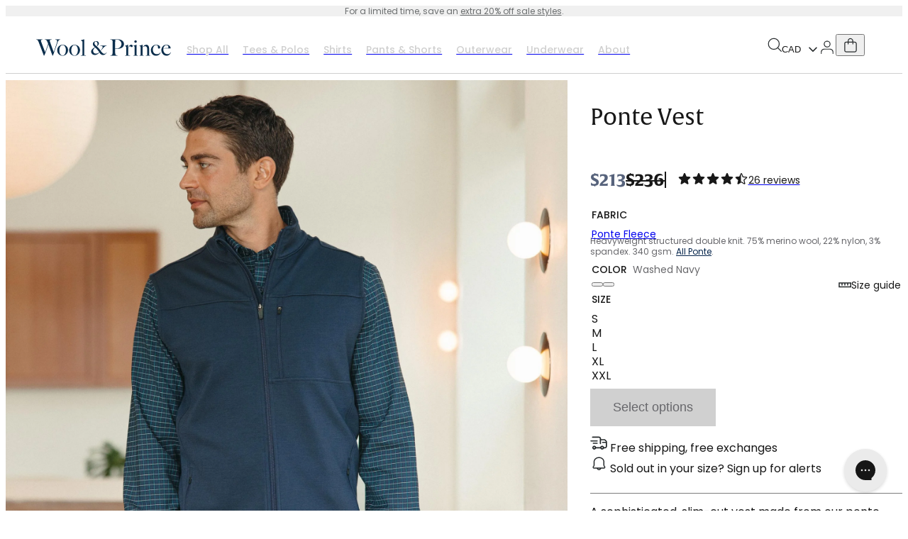

--- FILE ---
content_type: text/html; charset=utf-8
request_url: https://woolandprince.com/en-ca/products/ponte-vest-washed-navy
body_size: 37493
content:
<!doctype html>
<html class='no-js' lang='en'>
  <head>
    <script>
      document.querySelector('html').classList.remove('no-js');
      document.querySelector('html').classList.add('js');
    </script>
    <script type='module'>
      window.addEventListener('load', () => {
        document.body.classList.remove('preload');
      });
    </script>
    <meta charset='utf-8'>
    <meta http-equiv='X-UA-Compatible' content='IE=edge'>
    <meta name='viewport' content='width=device-width,initial-scale=1'>
    <meta name='theme-color' content=''>
    <link rel='canonical' href='https://woolandprince.com/en-ca/products/ponte-vest-washed-navy'>
    <link rel='preconnect' href='https://cdn.shopify.com' crossorigin>
    <script>
  window.KiwiSizing = window.KiwiSizing === undefined ? {} : window.KiwiSizing;
  KiwiSizing.shop = "wptest.myshopify.com";
  
  
  KiwiSizing.data = {
    collections: "156542894168,296029847640,304797352024,304796663896,285282828376,285283745880,267281825880,150022422616,284940795992,285283811416,304796762200,290650128472",
    tags: "cleanout,customform-standard,HR-exchange-only,HR-gift-card-only,jm-ponte-zip-vests",
    product: "7336694055000",
    vendor: "Wool\u0026Prince",
    type: "Zip Vests",
    title: "Ponte Vest",
    images: ["\/\/woolandprince.com\/cdn\/shop\/products\/20230119_WP_00022_PonteVest_WashedNavy-LR.jpg?v=1762469495","\/\/woolandprince.com\/cdn\/shop\/files\/20240918_Wool_Prince_039_130_ButtonDown_NavyWindowPane_PonteVest_Navy-HR.jpg?v=1729288027","\/\/woolandprince.com\/cdn\/shop\/products\/20230217_WP_00206_PonteVest_WashedNavy-LR.jpg?v=1687205957","\/\/woolandprince.com\/cdn\/shop\/products\/20230217_WP_00209_PonteVest_WashedNavy-LR.jpg?v=1687205957","\/\/woolandprince.com\/cdn\/shop\/products\/20230217_WP_00150_PonteVest_WashedNavy-LR.jpg?v=1687205957","\/\/woolandprince.com\/cdn\/shop\/products\/20230217_WP_00759_PonteVest_WashedNavy-LR.jpg?v=1687205957","\/\/woolandprince.com\/cdn\/shop\/files\/20240918_Wool_Prince_037_130_ButtonDown_NavyWindowPane_PonteVest_Navy-HR.jpg?v=1729288027","\/\/woolandprince.com\/cdn\/shop\/files\/20230502-ZachKrahmer-142_edit_SquareCrop.jpg?v=1700525134"],
    options: [{"name":"Color","position":1,"values":["Washed Navy"]},{"name":"Size","position":2,"values":["S","M","L","XL","XXL"]}],
    variants: [{"id":40170968285272,"title":"Washed Navy \/ S","option1":"Washed Navy","option2":"S","option3":null,"sku":"MJ0168-CL-BL25-SM","requires_shipping":true,"taxable":true,"featured_image":{"id":30180306976856,"product_id":7336694055000,"position":1,"created_at":"2023-01-23T18:54:49-08:00","updated_at":"2025-11-06T14:51:35-08:00","alt":null,"width":2000,"height":2000,"src":"\/\/woolandprince.com\/cdn\/shop\/products\/20230119_WP_00022_PonteVest_WashedNavy-LR.jpg?v=1762469495","variant_ids":[40170968285272,40170968318040,40170968350808,40170968383576,40170968416344]},"available":true,"name":"Ponte Vest - Washed Navy \/ S","public_title":"Washed Navy \/ S","options":["Washed Navy","S"],"price":21300,"weight":572,"compare_at_price":23600,"inventory_quantity":40,"inventory_management":"shopify","inventory_policy":"deny","barcode":null,"featured_media":{"alt":null,"id":22830415872088,"position":1,"preview_image":{"aspect_ratio":1.0,"height":2000,"width":2000,"src":"\/\/woolandprince.com\/cdn\/shop\/products\/20230119_WP_00022_PonteVest_WashedNavy-LR.jpg?v=1762469495"}},"requires_selling_plan":false,"selling_plan_allocations":[],"quantity_rule":{"min":1,"max":null,"increment":1}},{"id":40170968318040,"title":"Washed Navy \/ M","option1":"Washed Navy","option2":"M","option3":null,"sku":"MJ0168-CL-BL25-MD","requires_shipping":true,"taxable":true,"featured_image":{"id":30180306976856,"product_id":7336694055000,"position":1,"created_at":"2023-01-23T18:54:49-08:00","updated_at":"2025-11-06T14:51:35-08:00","alt":null,"width":2000,"height":2000,"src":"\/\/woolandprince.com\/cdn\/shop\/products\/20230119_WP_00022_PonteVest_WashedNavy-LR.jpg?v=1762469495","variant_ids":[40170968285272,40170968318040,40170968350808,40170968383576,40170968416344]},"available":true,"name":"Ponte Vest - Washed Navy \/ M","public_title":"Washed Navy \/ M","options":["Washed Navy","M"],"price":21300,"weight":446,"compare_at_price":23600,"inventory_quantity":40,"inventory_management":"shopify","inventory_policy":"deny","barcode":null,"featured_media":{"alt":null,"id":22830415872088,"position":1,"preview_image":{"aspect_ratio":1.0,"height":2000,"width":2000,"src":"\/\/woolandprince.com\/cdn\/shop\/products\/20230119_WP_00022_PonteVest_WashedNavy-LR.jpg?v=1762469495"}},"requires_selling_plan":false,"selling_plan_allocations":[],"quantity_rule":{"min":1,"max":null,"increment":1}},{"id":40170968350808,"title":"Washed Navy \/ L","option1":"Washed Navy","option2":"L","option3":null,"sku":"MJ0168-CL-BL25-LG","requires_shipping":true,"taxable":true,"featured_image":{"id":30180306976856,"product_id":7336694055000,"position":1,"created_at":"2023-01-23T18:54:49-08:00","updated_at":"2025-11-06T14:51:35-08:00","alt":null,"width":2000,"height":2000,"src":"\/\/woolandprince.com\/cdn\/shop\/products\/20230119_WP_00022_PonteVest_WashedNavy-LR.jpg?v=1762469495","variant_ids":[40170968285272,40170968318040,40170968350808,40170968383576,40170968416344]},"available":true,"name":"Ponte Vest - Washed Navy \/ L","public_title":"Washed Navy \/ L","options":["Washed Navy","L"],"price":21300,"weight":476,"compare_at_price":23600,"inventory_quantity":40,"inventory_management":"shopify","inventory_policy":"deny","barcode":null,"featured_media":{"alt":null,"id":22830415872088,"position":1,"preview_image":{"aspect_ratio":1.0,"height":2000,"width":2000,"src":"\/\/woolandprince.com\/cdn\/shop\/products\/20230119_WP_00022_PonteVest_WashedNavy-LR.jpg?v=1762469495"}},"requires_selling_plan":false,"selling_plan_allocations":[],"quantity_rule":{"min":1,"max":null,"increment":1}},{"id":40170968383576,"title":"Washed Navy \/ XL","option1":"Washed Navy","option2":"XL","option3":null,"sku":"MJ0168-CL-BL25-XL","requires_shipping":true,"taxable":true,"featured_image":{"id":30180306976856,"product_id":7336694055000,"position":1,"created_at":"2023-01-23T18:54:49-08:00","updated_at":"2025-11-06T14:51:35-08:00","alt":null,"width":2000,"height":2000,"src":"\/\/woolandprince.com\/cdn\/shop\/products\/20230119_WP_00022_PonteVest_WashedNavy-LR.jpg?v=1762469495","variant_ids":[40170968285272,40170968318040,40170968350808,40170968383576,40170968416344]},"available":true,"name":"Ponte Vest - Washed Navy \/ XL","public_title":"Washed Navy \/ XL","options":["Washed Navy","XL"],"price":21300,"weight":502,"compare_at_price":23600,"inventory_quantity":39,"inventory_management":"shopify","inventory_policy":"deny","barcode":null,"featured_media":{"alt":null,"id":22830415872088,"position":1,"preview_image":{"aspect_ratio":1.0,"height":2000,"width":2000,"src":"\/\/woolandprince.com\/cdn\/shop\/products\/20230119_WP_00022_PonteVest_WashedNavy-LR.jpg?v=1762469495"}},"requires_selling_plan":false,"selling_plan_allocations":[],"quantity_rule":{"min":1,"max":null,"increment":1}},{"id":40170968416344,"title":"Washed Navy \/ XXL","option1":"Washed Navy","option2":"XXL","option3":null,"sku":"MJ0168-CL-BL25-XXL","requires_shipping":true,"taxable":true,"featured_image":{"id":30180306976856,"product_id":7336694055000,"position":1,"created_at":"2023-01-23T18:54:49-08:00","updated_at":"2025-11-06T14:51:35-08:00","alt":null,"width":2000,"height":2000,"src":"\/\/woolandprince.com\/cdn\/shop\/products\/20230119_WP_00022_PonteVest_WashedNavy-LR.jpg?v=1762469495","variant_ids":[40170968285272,40170968318040,40170968350808,40170968383576,40170968416344]},"available":true,"name":"Ponte Vest - Washed Navy \/ XXL","public_title":"Washed Navy \/ XXL","options":["Washed Navy","XXL"],"price":21300,"weight":536,"compare_at_price":23600,"inventory_quantity":18,"inventory_management":"shopify","inventory_policy":"deny","barcode":null,"featured_media":{"alt":null,"id":22830415872088,"position":1,"preview_image":{"aspect_ratio":1.0,"height":2000,"width":2000,"src":"\/\/woolandprince.com\/cdn\/shop\/products\/20230119_WP_00022_PonteVest_WashedNavy-LR.jpg?v=1762469495"}},"requires_selling_plan":false,"selling_plan_allocations":[],"quantity_rule":{"min":1,"max":null,"increment":1}}],
  };
  
</script>

    <title>
  Merino Wool Full-Zip Ponte Vest | Washed Navy
 &ndash; Zip Vests | Wool&amp;Prince</title>


    <! --Microsoft Clarity-->
<script type="text/javascript">
    (function(c,l,a,r,i,t,y){
        c[a]=c[a]||function(){(c[a].q=c[a].q||[]).push(arguments)};
        t=l.createElement(r);t.async=1;t.src="https://www.clarity.ms/tag/"+i;
        y=l.getElementsByTagName(r)[0];y.parentNode.insertBefore(t,y);
    })(window, document, "clarity", "script", "hs5vrl9fhv");
</script>

    

<script id='back-in-stock-helper'>
  
</script>


    
      <meta name='description' content='A sophisticated, slim-cut vest made from our ponte knit fabric. Our ponte is extra durable—it has a double knit construction with a bit of stretch. Features three spacious zippered pockets, all of which will fit your ginormous phone.This item is on sale. Sale items are eligible for exchange or gift card only, no refund'>
    



  <link href="//woolandprince.com/cdn/shop/t/186/assets/global.css?v=43043598586282480901762340399" rel="stylesheet" type="text/css" media="all" />


<style>
  @font-face {
  font-family: Poppins;
  font-weight: 400;
  font-style: normal;
  src: url("//woolandprince.com/cdn/fonts/poppins/poppins_n4.0ba78fa5af9b0e1a374041b3ceaadf0a43b41362.woff2") format("woff2"),
       url("//woolandprince.com/cdn/fonts/poppins/poppins_n4.214741a72ff2596839fc9760ee7a770386cf16ca.woff") format("woff");
}

  @font-face {
  font-family: Poppins;
  font-weight: 500;
  font-style: normal;
  src: url("//woolandprince.com/cdn/fonts/poppins/poppins_n5.ad5b4b72b59a00358afc706450c864c3c8323842.woff2") format("woff2"),
       url("//woolandprince.com/cdn/fonts/poppins/poppins_n5.33757fdf985af2d24b32fcd84c9a09224d4b2c39.woff") format("woff");
}

  @font-face {
  font-family: Poppins;
  font-weight: 700;
  font-style: normal;
  src: url("//woolandprince.com/cdn/fonts/poppins/poppins_n7.56758dcf284489feb014a026f3727f2f20a54626.woff2") format("woff2"),
       url("//woolandprince.com/cdn/fonts/poppins/poppins_n7.f34f55d9b3d3205d2cd6f64955ff4b36f0cfd8da.woff") format("woff");
}

  :root {
  --body-font-family: Poppins, sans-serif;
  --heading-font-family: 'alverata', sans-serif;
  --font-weight-regular: 400;
  --font-weight-medium: 500;
  --font-weight-bold: 700;
  }
</style>



  <link href="//woolandprince.com/cdn/shop/t/186/assets/wool-and-prince.css?v=87481545454591716531762340408" rel="stylesheet" type="text/css" media="all" />






<link rel='apple-touch-icon' sizes='180x180' href='//woolandprince.com/cdn/shop/t/186/assets/favicon-wool-and-prince-apple-touch-icon.png?v=43794700182593723091728465387'>
<link rel='icon' type='image/png' sizes='32x32' href='//woolandprince.com/cdn/shop/t/186/assets/favicon-wool-and-prince-favicon-32x32.png?v=137360632505171063401728465388'>
<link rel='icon' type='image/png' sizes='16x16' href='//woolandprince.com/cdn/shop/t/186/assets/favicon-wool-and-prince-favicon-16x16.png?v=20105337468108492911728465388'>
<link rel='shortcut icon' href='//woolandprince.com/cdn/shop/t/186/assets/favicon-wool-and-prince-favicon.ico?v=61282993249595385501728465388'>
<meta name='msapplication-TileColor' content='#da532c'>
<meta name='msapplication-config' content='//woolandprince.com/cdn/shop/t/186/assets/favicon-wool-and-prince-browserconfig.xml?v=44610104720000732041728465387'>
<meta name='theme-color' content='#ffffff'>


<meta property='og:site_name' content='Wool&amp;Prince'>
<meta property='og:url' content='https://woolandprince.com/en-ca/products/ponte-vest-washed-navy'>
<meta property='og:title' content='Merino Wool Full-Zip Ponte Vest | Washed Navy'>
<meta property='og:type' content='product'>
<meta property='og:description' content='A sophisticated, slim-cut vest made from our ponte knit fabric. Our ponte is extra durable—it has a double knit construction with a bit of stretch. Features three spacious zippered pockets, all of which will fit your ginormous phone.This item is on sale. Sale items are eligible for exchange or gift card only, no refund'><meta property='og:image' content='http://woolandprince.com/cdn/shop/products/20230119_WP_00022_PonteVest_WashedNavy-LR.jpg?v=1762469495&width=1200'>
  <meta property='og:image:secure_url' content='https://woolandprince.com/cdn/shop/products/20230119_WP_00022_PonteVest_WashedNavy-LR.jpg?v=1762469495&width=1200'>
  <meta property='og:image:width' content='2000'>
  <meta property='og:image:height' content='2000'><meta property='og:price:amount' content='213.00'>
  <meta property='og:price:currency' content='CAD'><meta name='twitter:card' content='summary_large_image'>
<meta name='twitter:title' content='Merino Wool Full-Zip Ponte Vest | Washed Navy'>
<meta name='twitter:description' content='A sophisticated, slim-cut vest made from our ponte knit fabric. Our ponte is extra durable—it has a double knit construction with a bit of stretch. Features three spacious zippered pockets, all of which will fit your ginormous phone.This item is on sale. Sale items are eligible for exchange or gift card only, no refund'><meta name='twitter:image' content='https://woolandprince.com/cdn/shop/products/20230119_WP_00022_PonteVest_WashedNavy-LR.jpg?v=1762469495&width=1500'>
<script>
  window.PxlApp = {
    

    translations: {
      confirmationModal: {
        cancel: 'Cancel',
        confirm: 'Confirm',
        title: 'Are you sure?'
      },
      accessibility: {
        scroll: 'Scroll {{ direction }}'
      }
    },
    judgeMePublicKey: "b6wEkMxt9mShRuJJfpO0T57ABqY",
    
  };

  window.routes = {
    root_url: '/en-ca',
    cart_url: '/en-ca/cart',
    predictive_search_url: '/en-ca/search/suggest'
  }
</script>




  <script src="//woolandprince.com/cdn/shop/t/186/assets/pxl-global.CBstXd35.min.js" type="module" crossorigin="anonymous"></script>

<script>window.performance && window.performance.mark && window.performance.mark('shopify.content_for_header.start');</script><meta id="shopify-digital-wallet" name="shopify-digital-wallet" content="/2364195/digital_wallets/dialog">
<meta name="shopify-checkout-api-token" content="1a82cde4ebced1601bbf258fcd3ff6c2">
<meta id="in-context-paypal-metadata" data-shop-id="2364195" data-venmo-supported="false" data-environment="production" data-locale="en_US" data-paypal-v4="true" data-currency="CAD">
<link rel="alternate" hreflang="x-default" href="https://woolandprince.com/products/ponte-vest-washed-navy">
<link rel="alternate" hreflang="en-GB" href="https://woolandprince.com/en-gb/products/ponte-vest-washed-navy">
<link rel="alternate" hreflang="en-CA" href="https://woolandprince.com/en-ca/products/ponte-vest-washed-navy">
<link rel="alternate" hreflang="en-AU" href="https://woolandprince.com/en-au/products/ponte-vest-washed-navy">
<link rel="alternate" hreflang="en-CH" href="https://woolandprince.com/en-ch/products/ponte-vest-washed-navy">
<link rel="alternate" hreflang="en-JP" href="https://woolandprince.com/en-jp/products/ponte-vest-washed-navy">
<link rel="alternate" hreflang="en-US" href="https://woolandprince.com/products/ponte-vest-washed-navy">
<link rel="alternate" type="application/json+oembed" href="https://woolandprince.com/en-ca/products/ponte-vest-washed-navy.oembed">
<script async="async" src="/checkouts/internal/preloads.js?locale=en-CA"></script>
<link rel="preconnect" href="https://shop.app" crossorigin="anonymous">
<script async="async" src="https://shop.app/checkouts/internal/preloads.js?locale=en-CA&shop_id=2364195" crossorigin="anonymous"></script>
<script id="apple-pay-shop-capabilities" type="application/json">{"shopId":2364195,"countryCode":"US","currencyCode":"CAD","merchantCapabilities":["supports3DS"],"merchantId":"gid:\/\/shopify\/Shop\/2364195","merchantName":"Wool\u0026Prince","requiredBillingContactFields":["postalAddress","email","phone"],"requiredShippingContactFields":["postalAddress","email","phone"],"shippingType":"shipping","supportedNetworks":["visa","masterCard","amex","discover","elo","jcb"],"total":{"type":"pending","label":"Wool\u0026Prince","amount":"1.00"},"shopifyPaymentsEnabled":true,"supportsSubscriptions":true}</script>
<script id="shopify-features" type="application/json">{"accessToken":"1a82cde4ebced1601bbf258fcd3ff6c2","betas":["rich-media-storefront-analytics"],"domain":"woolandprince.com","predictiveSearch":true,"shopId":2364195,"locale":"en"}</script>
<script>var Shopify = Shopify || {};
Shopify.shop = "wptest.myshopify.com";
Shopify.locale = "en";
Shopify.currency = {"active":"CAD","rate":"1.4043946"};
Shopify.country = "CA";
Shopify.theme = {"name":"[Shared] Production","id":132710105176,"schema_name":"Wool \u0026 (Prince) Theme","schema_version":"1.11.2","theme_store_id":null,"role":"main"};
Shopify.theme.handle = "null";
Shopify.theme.style = {"id":null,"handle":null};
Shopify.cdnHost = "woolandprince.com/cdn";
Shopify.routes = Shopify.routes || {};
Shopify.routes.root = "/en-ca/";</script>
<script type="module">!function(o){(o.Shopify=o.Shopify||{}).modules=!0}(window);</script>
<script>!function(o){function n(){var o=[];function n(){o.push(Array.prototype.slice.apply(arguments))}return n.q=o,n}var t=o.Shopify=o.Shopify||{};t.loadFeatures=n(),t.autoloadFeatures=n()}(window);</script>
<script>
  window.ShopifyPay = window.ShopifyPay || {};
  window.ShopifyPay.apiHost = "shop.app\/pay";
  window.ShopifyPay.redirectState = null;
</script>
<script id="shop-js-analytics" type="application/json">{"pageType":"product"}</script>
<script defer="defer" async type="module" src="//woolandprince.com/cdn/shopifycloud/shop-js/modules/v2/client.init-shop-cart-sync_BdyHc3Nr.en.esm.js"></script>
<script defer="defer" async type="module" src="//woolandprince.com/cdn/shopifycloud/shop-js/modules/v2/chunk.common_Daul8nwZ.esm.js"></script>
<script type="module">
  await import("//woolandprince.com/cdn/shopifycloud/shop-js/modules/v2/client.init-shop-cart-sync_BdyHc3Nr.en.esm.js");
await import("//woolandprince.com/cdn/shopifycloud/shop-js/modules/v2/chunk.common_Daul8nwZ.esm.js");

  window.Shopify.SignInWithShop?.initShopCartSync?.({"fedCMEnabled":true,"windoidEnabled":true});

</script>
<script>
  window.Shopify = window.Shopify || {};
  if (!window.Shopify.featureAssets) window.Shopify.featureAssets = {};
  window.Shopify.featureAssets['shop-js'] = {"shop-cart-sync":["modules/v2/client.shop-cart-sync_QYOiDySF.en.esm.js","modules/v2/chunk.common_Daul8nwZ.esm.js"],"init-fed-cm":["modules/v2/client.init-fed-cm_DchLp9rc.en.esm.js","modules/v2/chunk.common_Daul8nwZ.esm.js"],"shop-button":["modules/v2/client.shop-button_OV7bAJc5.en.esm.js","modules/v2/chunk.common_Daul8nwZ.esm.js"],"init-windoid":["modules/v2/client.init-windoid_DwxFKQ8e.en.esm.js","modules/v2/chunk.common_Daul8nwZ.esm.js"],"shop-cash-offers":["modules/v2/client.shop-cash-offers_DWtL6Bq3.en.esm.js","modules/v2/chunk.common_Daul8nwZ.esm.js","modules/v2/chunk.modal_CQq8HTM6.esm.js"],"shop-toast-manager":["modules/v2/client.shop-toast-manager_CX9r1SjA.en.esm.js","modules/v2/chunk.common_Daul8nwZ.esm.js"],"init-shop-email-lookup-coordinator":["modules/v2/client.init-shop-email-lookup-coordinator_UhKnw74l.en.esm.js","modules/v2/chunk.common_Daul8nwZ.esm.js"],"pay-button":["modules/v2/client.pay-button_DzxNnLDY.en.esm.js","modules/v2/chunk.common_Daul8nwZ.esm.js"],"avatar":["modules/v2/client.avatar_BTnouDA3.en.esm.js"],"init-shop-cart-sync":["modules/v2/client.init-shop-cart-sync_BdyHc3Nr.en.esm.js","modules/v2/chunk.common_Daul8nwZ.esm.js"],"shop-login-button":["modules/v2/client.shop-login-button_D8B466_1.en.esm.js","modules/v2/chunk.common_Daul8nwZ.esm.js","modules/v2/chunk.modal_CQq8HTM6.esm.js"],"init-customer-accounts-sign-up":["modules/v2/client.init-customer-accounts-sign-up_C8fpPm4i.en.esm.js","modules/v2/client.shop-login-button_D8B466_1.en.esm.js","modules/v2/chunk.common_Daul8nwZ.esm.js","modules/v2/chunk.modal_CQq8HTM6.esm.js"],"init-shop-for-new-customer-accounts":["modules/v2/client.init-shop-for-new-customer-accounts_CVTO0Ztu.en.esm.js","modules/v2/client.shop-login-button_D8B466_1.en.esm.js","modules/v2/chunk.common_Daul8nwZ.esm.js","modules/v2/chunk.modal_CQq8HTM6.esm.js"],"init-customer-accounts":["modules/v2/client.init-customer-accounts_dRgKMfrE.en.esm.js","modules/v2/client.shop-login-button_D8B466_1.en.esm.js","modules/v2/chunk.common_Daul8nwZ.esm.js","modules/v2/chunk.modal_CQq8HTM6.esm.js"],"shop-follow-button":["modules/v2/client.shop-follow-button_CkZpjEct.en.esm.js","modules/v2/chunk.common_Daul8nwZ.esm.js","modules/v2/chunk.modal_CQq8HTM6.esm.js"],"lead-capture":["modules/v2/client.lead-capture_BntHBhfp.en.esm.js","modules/v2/chunk.common_Daul8nwZ.esm.js","modules/v2/chunk.modal_CQq8HTM6.esm.js"],"checkout-modal":["modules/v2/client.checkout-modal_CfxcYbTm.en.esm.js","modules/v2/chunk.common_Daul8nwZ.esm.js","modules/v2/chunk.modal_CQq8HTM6.esm.js"],"shop-login":["modules/v2/client.shop-login_Da4GZ2H6.en.esm.js","modules/v2/chunk.common_Daul8nwZ.esm.js","modules/v2/chunk.modal_CQq8HTM6.esm.js"],"payment-terms":["modules/v2/client.payment-terms_MV4M3zvL.en.esm.js","modules/v2/chunk.common_Daul8nwZ.esm.js","modules/v2/chunk.modal_CQq8HTM6.esm.js"]};
</script>
<script>(function() {
  var isLoaded = false;
  function asyncLoad() {
    if (isLoaded) return;
    isLoaded = true;
    var urls = ["https:\/\/config.gorgias.chat\/bundle-loader\/01H64H4P9JNHMNYJCHYTTRAYDH?source=shopify1click\u0026shop=wptest.myshopify.com","https:\/\/app.kiwisizing.com\/web\/js\/dist\/kiwiSizing\/plugin\/SizingPlugin.prod.js?v=330\u0026shop=wptest.myshopify.com","https:\/\/dr4qe3ddw9y32.cloudfront.net\/awin-shopify-integration-code.js?aid=90509\u0026v=shopifyApp_5.2.3\u0026ts=1759516537131\u0026shop=wptest.myshopify.com","https:\/\/cdn.9gtb.com\/loader.js?g_cvt_id=1697209f-d882-46b7-b972-f938fd28e8a7\u0026shop=wptest.myshopify.com"];
    for (var i = 0; i < urls.length; i++) {
      var s = document.createElement('script');
      s.type = 'text/javascript';
      s.async = true;
      s.src = urls[i];
      var x = document.getElementsByTagName('script')[0];
      x.parentNode.insertBefore(s, x);
    }
  };
  if(window.attachEvent) {
    window.attachEvent('onload', asyncLoad);
  } else {
    window.addEventListener('load', asyncLoad, false);
  }
})();</script>
<script id="__st">var __st={"a":2364195,"offset":-28800,"reqid":"426bc632-58a6-402b-8a6e-314441b43ab8-1768970162","pageurl":"woolandprince.com\/en-ca\/products\/ponte-vest-washed-navy","u":"2255c1f2e694","p":"product","rtyp":"product","rid":7336694055000};</script>
<script>window.ShopifyPaypalV4VisibilityTracking = true;</script>
<script id="captcha-bootstrap">!function(){'use strict';const t='contact',e='account',n='new_comment',o=[[t,t],['blogs',n],['comments',n],[t,'customer']],c=[[e,'customer_login'],[e,'guest_login'],[e,'recover_customer_password'],[e,'create_customer']],r=t=>t.map((([t,e])=>`form[action*='/${t}']:not([data-nocaptcha='true']) input[name='form_type'][value='${e}']`)).join(','),a=t=>()=>t?[...document.querySelectorAll(t)].map((t=>t.form)):[];function s(){const t=[...o],e=r(t);return a(e)}const i='password',u='form_key',d=['recaptcha-v3-token','g-recaptcha-response','h-captcha-response',i],f=()=>{try{return window.sessionStorage}catch{return}},m='__shopify_v',_=t=>t.elements[u];function p(t,e,n=!1){try{const o=window.sessionStorage,c=JSON.parse(o.getItem(e)),{data:r}=function(t){const{data:e,action:n}=t;return t[m]||n?{data:e,action:n}:{data:t,action:n}}(c);for(const[e,n]of Object.entries(r))t.elements[e]&&(t.elements[e].value=n);n&&o.removeItem(e)}catch(o){console.error('form repopulation failed',{error:o})}}const l='form_type',E='cptcha';function T(t){t.dataset[E]=!0}const w=window,h=w.document,L='Shopify',v='ce_forms',y='captcha';let A=!1;((t,e)=>{const n=(g='f06e6c50-85a8-45c8-87d0-21a2b65856fe',I='https://cdn.shopify.com/shopifycloud/storefront-forms-hcaptcha/ce_storefront_forms_captcha_hcaptcha.v1.5.2.iife.js',D={infoText:'Protected by hCaptcha',privacyText:'Privacy',termsText:'Terms'},(t,e,n)=>{const o=w[L][v],c=o.bindForm;if(c)return c(t,g,e,D).then(n);var r;o.q.push([[t,g,e,D],n]),r=I,A||(h.body.append(Object.assign(h.createElement('script'),{id:'captcha-provider',async:!0,src:r})),A=!0)});var g,I,D;w[L]=w[L]||{},w[L][v]=w[L][v]||{},w[L][v].q=[],w[L][y]=w[L][y]||{},w[L][y].protect=function(t,e){n(t,void 0,e),T(t)},Object.freeze(w[L][y]),function(t,e,n,w,h,L){const[v,y,A,g]=function(t,e,n){const i=e?o:[],u=t?c:[],d=[...i,...u],f=r(d),m=r(i),_=r(d.filter((([t,e])=>n.includes(e))));return[a(f),a(m),a(_),s()]}(w,h,L),I=t=>{const e=t.target;return e instanceof HTMLFormElement?e:e&&e.form},D=t=>v().includes(t);t.addEventListener('submit',(t=>{const e=I(t);if(!e)return;const n=D(e)&&!e.dataset.hcaptchaBound&&!e.dataset.recaptchaBound,o=_(e),c=g().includes(e)&&(!o||!o.value);(n||c)&&t.preventDefault(),c&&!n&&(function(t){try{if(!f())return;!function(t){const e=f();if(!e)return;const n=_(t);if(!n)return;const o=n.value;o&&e.removeItem(o)}(t);const e=Array.from(Array(32),(()=>Math.random().toString(36)[2])).join('');!function(t,e){_(t)||t.append(Object.assign(document.createElement('input'),{type:'hidden',name:u})),t.elements[u].value=e}(t,e),function(t,e){const n=f();if(!n)return;const o=[...t.querySelectorAll(`input[type='${i}']`)].map((({name:t})=>t)),c=[...d,...o],r={};for(const[a,s]of new FormData(t).entries())c.includes(a)||(r[a]=s);n.setItem(e,JSON.stringify({[m]:1,action:t.action,data:r}))}(t,e)}catch(e){console.error('failed to persist form',e)}}(e),e.submit())}));const S=(t,e)=>{t&&!t.dataset[E]&&(n(t,e.some((e=>e===t))),T(t))};for(const o of['focusin','change'])t.addEventListener(o,(t=>{const e=I(t);D(e)&&S(e,y())}));const B=e.get('form_key'),M=e.get(l),P=B&&M;t.addEventListener('DOMContentLoaded',(()=>{const t=y();if(P)for(const e of t)e.elements[l].value===M&&p(e,B);[...new Set([...A(),...v().filter((t=>'true'===t.dataset.shopifyCaptcha))])].forEach((e=>S(e,t)))}))}(h,new URLSearchParams(w.location.search),n,t,e,['guest_login'])})(!0,!0)}();</script>
<script integrity="sha256-4kQ18oKyAcykRKYeNunJcIwy7WH5gtpwJnB7kiuLZ1E=" data-source-attribution="shopify.loadfeatures" defer="defer" src="//woolandprince.com/cdn/shopifycloud/storefront/assets/storefront/load_feature-a0a9edcb.js" crossorigin="anonymous"></script>
<script crossorigin="anonymous" defer="defer" src="//woolandprince.com/cdn/shopifycloud/storefront/assets/shopify_pay/storefront-65b4c6d7.js?v=20250812"></script>
<script data-source-attribution="shopify.dynamic_checkout.dynamic.init">var Shopify=Shopify||{};Shopify.PaymentButton=Shopify.PaymentButton||{isStorefrontPortableWallets:!0,init:function(){window.Shopify.PaymentButton.init=function(){};var t=document.createElement("script");t.src="https://woolandprince.com/cdn/shopifycloud/portable-wallets/latest/portable-wallets.en.js",t.type="module",document.head.appendChild(t)}};
</script>
<script data-source-attribution="shopify.dynamic_checkout.buyer_consent">
  function portableWalletsHideBuyerConsent(e){var t=document.getElementById("shopify-buyer-consent"),n=document.getElementById("shopify-subscription-policy-button");t&&n&&(t.classList.add("hidden"),t.setAttribute("aria-hidden","true"),n.removeEventListener("click",e))}function portableWalletsShowBuyerConsent(e){var t=document.getElementById("shopify-buyer-consent"),n=document.getElementById("shopify-subscription-policy-button");t&&n&&(t.classList.remove("hidden"),t.removeAttribute("aria-hidden"),n.addEventListener("click",e))}window.Shopify?.PaymentButton&&(window.Shopify.PaymentButton.hideBuyerConsent=portableWalletsHideBuyerConsent,window.Shopify.PaymentButton.showBuyerConsent=portableWalletsShowBuyerConsent);
</script>
<script data-source-attribution="shopify.dynamic_checkout.cart.bootstrap">document.addEventListener("DOMContentLoaded",(function(){function t(){return document.querySelector("shopify-accelerated-checkout-cart, shopify-accelerated-checkout")}if(t())Shopify.PaymentButton.init();else{new MutationObserver((function(e,n){t()&&(Shopify.PaymentButton.init(),n.disconnect())})).observe(document.body,{childList:!0,subtree:!0})}}));
</script>
<script id='scb4127' type='text/javascript' async='' src='https://woolandprince.com/cdn/shopifycloud/privacy-banner/storefront-banner.js'></script><link id="shopify-accelerated-checkout-styles" rel="stylesheet" media="screen" href="https://woolandprince.com/cdn/shopifycloud/portable-wallets/latest/accelerated-checkout-backwards-compat.css" crossorigin="anonymous">
<style id="shopify-accelerated-checkout-cart">
        #shopify-buyer-consent {
  margin-top: 1em;
  display: inline-block;
  width: 100%;
}

#shopify-buyer-consent.hidden {
  display: none;
}

#shopify-subscription-policy-button {
  background: none;
  border: none;
  padding: 0;
  text-decoration: underline;
  font-size: inherit;
  cursor: pointer;
}

#shopify-subscription-policy-button::before {
  box-shadow: none;
}

      </style>

<script>window.performance && window.performance.mark && window.performance.mark('shopify.content_for_header.end');</script>
  <script src="https://cdn.shopify.com/extensions/019bdc01-83b4-78ea-9710-4f26bec23ea5/bundles-45/assets/simple-bundles-v2.min.js" type="text/javascript" defer="defer"></script>
<script src="https://cdn.shopify.com/extensions/019b6ed8-a4c0-7d38-b5ba-b762c4b18db3/cevoid-14/assets/galleries.js" type="text/javascript" defer="defer"></script>
<link href="https://monorail-edge.shopifysvc.com" rel="dns-prefetch">
<script>(function(){if ("sendBeacon" in navigator && "performance" in window) {try {var session_token_from_headers = performance.getEntriesByType('navigation')[0].serverTiming.find(x => x.name == '_s').description;} catch {var session_token_from_headers = undefined;}var session_cookie_matches = document.cookie.match(/_shopify_s=([^;]*)/);var session_token_from_cookie = session_cookie_matches && session_cookie_matches.length === 2 ? session_cookie_matches[1] : "";var session_token = session_token_from_headers || session_token_from_cookie || "";function handle_abandonment_event(e) {var entries = performance.getEntries().filter(function(entry) {return /monorail-edge.shopifysvc.com/.test(entry.name);});if (!window.abandonment_tracked && entries.length === 0) {window.abandonment_tracked = true;var currentMs = Date.now();var navigation_start = performance.timing.navigationStart;var payload = {shop_id: 2364195,url: window.location.href,navigation_start,duration: currentMs - navigation_start,session_token,page_type: "product"};window.navigator.sendBeacon("https://monorail-edge.shopifysvc.com/v1/produce", JSON.stringify({schema_id: "online_store_buyer_site_abandonment/1.1",payload: payload,metadata: {event_created_at_ms: currentMs,event_sent_at_ms: currentMs}}));}}window.addEventListener('pagehide', handle_abandonment_event);}}());</script>
<script id="web-pixels-manager-setup">(function e(e,d,r,n,o){if(void 0===o&&(o={}),!Boolean(null===(a=null===(i=window.Shopify)||void 0===i?void 0:i.analytics)||void 0===a?void 0:a.replayQueue)){var i,a;window.Shopify=window.Shopify||{};var t=window.Shopify;t.analytics=t.analytics||{};var s=t.analytics;s.replayQueue=[],s.publish=function(e,d,r){return s.replayQueue.push([e,d,r]),!0};try{self.performance.mark("wpm:start")}catch(e){}var l=function(){var e={modern:/Edge?\/(1{2}[4-9]|1[2-9]\d|[2-9]\d{2}|\d{4,})\.\d+(\.\d+|)|Firefox\/(1{2}[4-9]|1[2-9]\d|[2-9]\d{2}|\d{4,})\.\d+(\.\d+|)|Chrom(ium|e)\/(9{2}|\d{3,})\.\d+(\.\d+|)|(Maci|X1{2}).+ Version\/(15\.\d+|(1[6-9]|[2-9]\d|\d{3,})\.\d+)([,.]\d+|)( \(\w+\)|)( Mobile\/\w+|) Safari\/|Chrome.+OPR\/(9{2}|\d{3,})\.\d+\.\d+|(CPU[ +]OS|iPhone[ +]OS|CPU[ +]iPhone|CPU IPhone OS|CPU iPad OS)[ +]+(15[._]\d+|(1[6-9]|[2-9]\d|\d{3,})[._]\d+)([._]\d+|)|Android:?[ /-](13[3-9]|1[4-9]\d|[2-9]\d{2}|\d{4,})(\.\d+|)(\.\d+|)|Android.+Firefox\/(13[5-9]|1[4-9]\d|[2-9]\d{2}|\d{4,})\.\d+(\.\d+|)|Android.+Chrom(ium|e)\/(13[3-9]|1[4-9]\d|[2-9]\d{2}|\d{4,})\.\d+(\.\d+|)|SamsungBrowser\/([2-9]\d|\d{3,})\.\d+/,legacy:/Edge?\/(1[6-9]|[2-9]\d|\d{3,})\.\d+(\.\d+|)|Firefox\/(5[4-9]|[6-9]\d|\d{3,})\.\d+(\.\d+|)|Chrom(ium|e)\/(5[1-9]|[6-9]\d|\d{3,})\.\d+(\.\d+|)([\d.]+$|.*Safari\/(?![\d.]+ Edge\/[\d.]+$))|(Maci|X1{2}).+ Version\/(10\.\d+|(1[1-9]|[2-9]\d|\d{3,})\.\d+)([,.]\d+|)( \(\w+\)|)( Mobile\/\w+|) Safari\/|Chrome.+OPR\/(3[89]|[4-9]\d|\d{3,})\.\d+\.\d+|(CPU[ +]OS|iPhone[ +]OS|CPU[ +]iPhone|CPU IPhone OS|CPU iPad OS)[ +]+(10[._]\d+|(1[1-9]|[2-9]\d|\d{3,})[._]\d+)([._]\d+|)|Android:?[ /-](13[3-9]|1[4-9]\d|[2-9]\d{2}|\d{4,})(\.\d+|)(\.\d+|)|Mobile Safari.+OPR\/([89]\d|\d{3,})\.\d+\.\d+|Android.+Firefox\/(13[5-9]|1[4-9]\d|[2-9]\d{2}|\d{4,})\.\d+(\.\d+|)|Android.+Chrom(ium|e)\/(13[3-9]|1[4-9]\d|[2-9]\d{2}|\d{4,})\.\d+(\.\d+|)|Android.+(UC? ?Browser|UCWEB|U3)[ /]?(15\.([5-9]|\d{2,})|(1[6-9]|[2-9]\d|\d{3,})\.\d+)\.\d+|SamsungBrowser\/(5\.\d+|([6-9]|\d{2,})\.\d+)|Android.+MQ{2}Browser\/(14(\.(9|\d{2,})|)|(1[5-9]|[2-9]\d|\d{3,})(\.\d+|))(\.\d+|)|K[Aa][Ii]OS\/(3\.\d+|([4-9]|\d{2,})\.\d+)(\.\d+|)/},d=e.modern,r=e.legacy,n=navigator.userAgent;return n.match(d)?"modern":n.match(r)?"legacy":"unknown"}(),u="modern"===l?"modern":"legacy",c=(null!=n?n:{modern:"",legacy:""})[u],f=function(e){return[e.baseUrl,"/wpm","/b",e.hashVersion,"modern"===e.buildTarget?"m":"l",".js"].join("")}({baseUrl:d,hashVersion:r,buildTarget:u}),m=function(e){var d=e.version,r=e.bundleTarget,n=e.surface,o=e.pageUrl,i=e.monorailEndpoint;return{emit:function(e){var a=e.status,t=e.errorMsg,s=(new Date).getTime(),l=JSON.stringify({metadata:{event_sent_at_ms:s},events:[{schema_id:"web_pixels_manager_load/3.1",payload:{version:d,bundle_target:r,page_url:o,status:a,surface:n,error_msg:t},metadata:{event_created_at_ms:s}}]});if(!i)return console&&console.warn&&console.warn("[Web Pixels Manager] No Monorail endpoint provided, skipping logging."),!1;try{return self.navigator.sendBeacon.bind(self.navigator)(i,l)}catch(e){}var u=new XMLHttpRequest;try{return u.open("POST",i,!0),u.setRequestHeader("Content-Type","text/plain"),u.send(l),!0}catch(e){return console&&console.warn&&console.warn("[Web Pixels Manager] Got an unhandled error while logging to Monorail."),!1}}}}({version:r,bundleTarget:l,surface:e.surface,pageUrl:self.location.href,monorailEndpoint:e.monorailEndpoint});try{o.browserTarget=l,function(e){var d=e.src,r=e.async,n=void 0===r||r,o=e.onload,i=e.onerror,a=e.sri,t=e.scriptDataAttributes,s=void 0===t?{}:t,l=document.createElement("script"),u=document.querySelector("head"),c=document.querySelector("body");if(l.async=n,l.src=d,a&&(l.integrity=a,l.crossOrigin="anonymous"),s)for(var f in s)if(Object.prototype.hasOwnProperty.call(s,f))try{l.dataset[f]=s[f]}catch(e){}if(o&&l.addEventListener("load",o),i&&l.addEventListener("error",i),u)u.appendChild(l);else{if(!c)throw new Error("Did not find a head or body element to append the script");c.appendChild(l)}}({src:f,async:!0,onload:function(){if(!function(){var e,d;return Boolean(null===(d=null===(e=window.Shopify)||void 0===e?void 0:e.analytics)||void 0===d?void 0:d.initialized)}()){var d=window.webPixelsManager.init(e)||void 0;if(d){var r=window.Shopify.analytics;r.replayQueue.forEach((function(e){var r=e[0],n=e[1],o=e[2];d.publishCustomEvent(r,n,o)})),r.replayQueue=[],r.publish=d.publishCustomEvent,r.visitor=d.visitor,r.initialized=!0}}},onerror:function(){return m.emit({status:"failed",errorMsg:"".concat(f," has failed to load")})},sri:function(e){var d=/^sha384-[A-Za-z0-9+/=]+$/;return"string"==typeof e&&d.test(e)}(c)?c:"",scriptDataAttributes:o}),m.emit({status:"loading"})}catch(e){m.emit({status:"failed",errorMsg:(null==e?void 0:e.message)||"Unknown error"})}}})({shopId: 2364195,storefrontBaseUrl: "https://woolandprince.com",extensionsBaseUrl: "https://extensions.shopifycdn.com/cdn/shopifycloud/web-pixels-manager",monorailEndpoint: "https://monorail-edge.shopifysvc.com/unstable/produce_batch",surface: "storefront-renderer",enabledBetaFlags: ["2dca8a86"],webPixelsConfigList: [{"id":"1408237656","configuration":"{\"advertiserId\":\"90509\",\"shopDomain\":\"wptest.myshopify.com\",\"appVersion\":\"shopifyApp_5.2.3\",\"originalNetwork\":\"sas\",\"customTransactionTag\":\"AWIN WP\"}","eventPayloadVersion":"v1","runtimeContext":"STRICT","scriptVersion":"1a9b197b9c069133fae8fa2fc7a957a6","type":"APP","apiClientId":2887701,"privacyPurposes":["ANALYTICS","MARKETING"],"dataSharingAdjustments":{"protectedCustomerApprovalScopes":["read_customer_personal_data"]}},{"id":"922058840","configuration":"{\"campaignID\":\"36692\",\"externalExecutionURL\":\"https:\/\/engine.saasler.com\/api\/v1\/webhook_executions\/d764d3f9fa06a27c3ddb9d945e49b495\"}","eventPayloadVersion":"v1","runtimeContext":"STRICT","scriptVersion":"d289952681696d6386fe08be0081117b","type":"APP","apiClientId":3546795,"privacyPurposes":[],"dataSharingAdjustments":{"protectedCustomerApprovalScopes":["read_customer_email","read_customer_personal_data"]}},{"id":"885194840","configuration":"{\"webPixelName\":\"Judge.me\"}","eventPayloadVersion":"v1","runtimeContext":"STRICT","scriptVersion":"34ad157958823915625854214640f0bf","type":"APP","apiClientId":683015,"privacyPurposes":["ANALYTICS"],"dataSharingAdjustments":{"protectedCustomerApprovalScopes":["read_customer_email","read_customer_name","read_customer_personal_data","read_customer_phone"]}},{"id":"603783256","configuration":"{\"config\":\"{\\\"pixel_id\\\":\\\"G-7BM8VPKVT2\\\",\\\"target_country\\\":\\\"US\\\",\\\"gtag_events\\\":[{\\\"type\\\":\\\"begin_checkout\\\",\\\"action_label\\\":[\\\"G-7BM8VPKVT2\\\",\\\"AW-981368757\\\/xj6_CMbYsvsZELX_-dMD\\\"]},{\\\"type\\\":\\\"search\\\",\\\"action_label\\\":[\\\"G-7BM8VPKVT2\\\",\\\"AW-981368757\\\/88_0CMDYsvsZELX_-dMD\\\"]},{\\\"type\\\":\\\"view_item\\\",\\\"action_label\\\":[\\\"G-7BM8VPKVT2\\\",\\\"AW-981368757\\\/_2yjCL3YsvsZELX_-dMD\\\",\\\"MC-WS804DL5XG\\\"]},{\\\"type\\\":\\\"purchase\\\",\\\"action_label\\\":[\\\"G-7BM8VPKVT2\\\",\\\"AW-981368757\\\/57yUCLfYsvsZELX_-dMD\\\",\\\"MC-WS804DL5XG\\\"]},{\\\"type\\\":\\\"page_view\\\",\\\"action_label\\\":[\\\"G-7BM8VPKVT2\\\",\\\"AW-981368757\\\/dPafCLrYsvsZELX_-dMD\\\",\\\"MC-WS804DL5XG\\\"]},{\\\"type\\\":\\\"add_payment_info\\\",\\\"action_label\\\":[\\\"G-7BM8VPKVT2\\\",\\\"AW-981368757\\\/EanRCMnYsvsZELX_-dMD\\\"]},{\\\"type\\\":\\\"add_to_cart\\\",\\\"action_label\\\":[\\\"G-7BM8VPKVT2\\\",\\\"AW-981368757\\\/3Wx9CMPYsvsZELX_-dMD\\\"]}],\\\"enable_monitoring_mode\\\":false}\"}","eventPayloadVersion":"v1","runtimeContext":"OPEN","scriptVersion":"b2a88bafab3e21179ed38636efcd8a93","type":"APP","apiClientId":1780363,"privacyPurposes":[],"dataSharingAdjustments":{"protectedCustomerApprovalScopes":["read_customer_address","read_customer_email","read_customer_name","read_customer_personal_data","read_customer_phone"]}},{"id":"454525016","configuration":"{\"shopDomain\":\"wptest.myshopify.com\"}","eventPayloadVersion":"v1","runtimeContext":"STRICT","scriptVersion":"7f2de0ecb6b420d2fa07cf04a37a4dbf","type":"APP","apiClientId":2436932,"privacyPurposes":["ANALYTICS","MARKETING","SALE_OF_DATA"],"dataSharingAdjustments":{"protectedCustomerApprovalScopes":["read_customer_address","read_customer_email","read_customer_personal_data"]}},{"id":"312377432","configuration":"{\"pixelCode\":\"C8GLDPOADO5EC9SN3OHG\"}","eventPayloadVersion":"v1","runtimeContext":"STRICT","scriptVersion":"22e92c2ad45662f435e4801458fb78cc","type":"APP","apiClientId":4383523,"privacyPurposes":["ANALYTICS","MARKETING","SALE_OF_DATA"],"dataSharingAdjustments":{"protectedCustomerApprovalScopes":["read_customer_address","read_customer_email","read_customer_name","read_customer_personal_data","read_customer_phone"]}},{"id":"133759064","configuration":"{\"pixel_id\":\"891339717592594\",\"pixel_type\":\"facebook_pixel\",\"metaapp_system_user_token\":\"-\"}","eventPayloadVersion":"v1","runtimeContext":"OPEN","scriptVersion":"ca16bc87fe92b6042fbaa3acc2fbdaa6","type":"APP","apiClientId":2329312,"privacyPurposes":["ANALYTICS","MARKETING","SALE_OF_DATA"],"dataSharingAdjustments":{"protectedCustomerApprovalScopes":["read_customer_address","read_customer_email","read_customer_name","read_customer_personal_data","read_customer_phone"]}},{"id":"6848600","configuration":"{\"myshopifyDomain\":\"wptest.myshopify.com\"}","eventPayloadVersion":"v1","runtimeContext":"STRICT","scriptVersion":"23b97d18e2aa74363140dc29c9284e87","type":"APP","apiClientId":2775569,"privacyPurposes":["ANALYTICS","MARKETING","SALE_OF_DATA"],"dataSharingAdjustments":{"protectedCustomerApprovalScopes":["read_customer_address","read_customer_email","read_customer_name","read_customer_phone","read_customer_personal_data"]}},{"id":"shopify-app-pixel","configuration":"{}","eventPayloadVersion":"v1","runtimeContext":"STRICT","scriptVersion":"0450","apiClientId":"shopify-pixel","type":"APP","privacyPurposes":["ANALYTICS","MARKETING"]},{"id":"shopify-custom-pixel","eventPayloadVersion":"v1","runtimeContext":"LAX","scriptVersion":"0450","apiClientId":"shopify-pixel","type":"CUSTOM","privacyPurposes":["ANALYTICS","MARKETING"]}],isMerchantRequest: false,initData: {"shop":{"name":"Wool\u0026Prince","paymentSettings":{"currencyCode":"USD"},"myshopifyDomain":"wptest.myshopify.com","countryCode":"US","storefrontUrl":"https:\/\/woolandprince.com\/en-ca"},"customer":null,"cart":null,"checkout":null,"productVariants":[{"price":{"amount":213.0,"currencyCode":"CAD"},"product":{"title":"Ponte Vest","vendor":"Wool\u0026Prince","id":"7336694055000","untranslatedTitle":"Ponte Vest","url":"\/en-ca\/products\/ponte-vest-washed-navy","type":"Zip Vests"},"id":"40170968285272","image":{"src":"\/\/woolandprince.com\/cdn\/shop\/products\/20230119_WP_00022_PonteVest_WashedNavy-LR.jpg?v=1762469495"},"sku":"MJ0168-CL-BL25-SM","title":"Washed Navy \/ S","untranslatedTitle":"Washed Navy \/ S"},{"price":{"amount":213.0,"currencyCode":"CAD"},"product":{"title":"Ponte Vest","vendor":"Wool\u0026Prince","id":"7336694055000","untranslatedTitle":"Ponte Vest","url":"\/en-ca\/products\/ponte-vest-washed-navy","type":"Zip Vests"},"id":"40170968318040","image":{"src":"\/\/woolandprince.com\/cdn\/shop\/products\/20230119_WP_00022_PonteVest_WashedNavy-LR.jpg?v=1762469495"},"sku":"MJ0168-CL-BL25-MD","title":"Washed Navy \/ M","untranslatedTitle":"Washed Navy \/ M"},{"price":{"amount":213.0,"currencyCode":"CAD"},"product":{"title":"Ponte Vest","vendor":"Wool\u0026Prince","id":"7336694055000","untranslatedTitle":"Ponte Vest","url":"\/en-ca\/products\/ponte-vest-washed-navy","type":"Zip Vests"},"id":"40170968350808","image":{"src":"\/\/woolandprince.com\/cdn\/shop\/products\/20230119_WP_00022_PonteVest_WashedNavy-LR.jpg?v=1762469495"},"sku":"MJ0168-CL-BL25-LG","title":"Washed Navy \/ L","untranslatedTitle":"Washed Navy \/ L"},{"price":{"amount":213.0,"currencyCode":"CAD"},"product":{"title":"Ponte Vest","vendor":"Wool\u0026Prince","id":"7336694055000","untranslatedTitle":"Ponte Vest","url":"\/en-ca\/products\/ponte-vest-washed-navy","type":"Zip Vests"},"id":"40170968383576","image":{"src":"\/\/woolandprince.com\/cdn\/shop\/products\/20230119_WP_00022_PonteVest_WashedNavy-LR.jpg?v=1762469495"},"sku":"MJ0168-CL-BL25-XL","title":"Washed Navy \/ XL","untranslatedTitle":"Washed Navy \/ XL"},{"price":{"amount":213.0,"currencyCode":"CAD"},"product":{"title":"Ponte Vest","vendor":"Wool\u0026Prince","id":"7336694055000","untranslatedTitle":"Ponte Vest","url":"\/en-ca\/products\/ponte-vest-washed-navy","type":"Zip Vests"},"id":"40170968416344","image":{"src":"\/\/woolandprince.com\/cdn\/shop\/products\/20230119_WP_00022_PonteVest_WashedNavy-LR.jpg?v=1762469495"},"sku":"MJ0168-CL-BL25-XXL","title":"Washed Navy \/ XXL","untranslatedTitle":"Washed Navy \/ XXL"}],"purchasingCompany":null},},"https://woolandprince.com/cdn","fcfee988w5aeb613cpc8e4bc33m6693e112",{"modern":"","legacy":""},{"shopId":"2364195","storefrontBaseUrl":"https:\/\/woolandprince.com","extensionBaseUrl":"https:\/\/extensions.shopifycdn.com\/cdn\/shopifycloud\/web-pixels-manager","surface":"storefront-renderer","enabledBetaFlags":"[\"2dca8a86\"]","isMerchantRequest":"false","hashVersion":"fcfee988w5aeb613cpc8e4bc33m6693e112","publish":"custom","events":"[[\"page_viewed\",{}],[\"product_viewed\",{\"productVariant\":{\"price\":{\"amount\":213.0,\"currencyCode\":\"CAD\"},\"product\":{\"title\":\"Ponte Vest\",\"vendor\":\"Wool\u0026Prince\",\"id\":\"7336694055000\",\"untranslatedTitle\":\"Ponte Vest\",\"url\":\"\/en-ca\/products\/ponte-vest-washed-navy\",\"type\":\"Zip Vests\"},\"id\":\"40170968285272\",\"image\":{\"src\":\"\/\/woolandprince.com\/cdn\/shop\/products\/20230119_WP_00022_PonteVest_WashedNavy-LR.jpg?v=1762469495\"},\"sku\":\"MJ0168-CL-BL25-SM\",\"title\":\"Washed Navy \/ S\",\"untranslatedTitle\":\"Washed Navy \/ S\"}}]]"});</script><script>
  window.ShopifyAnalytics = window.ShopifyAnalytics || {};
  window.ShopifyAnalytics.meta = window.ShopifyAnalytics.meta || {};
  window.ShopifyAnalytics.meta.currency = 'CAD';
  var meta = {"product":{"id":7336694055000,"gid":"gid:\/\/shopify\/Product\/7336694055000","vendor":"Wool\u0026Prince","type":"Zip Vests","handle":"ponte-vest-washed-navy","variants":[{"id":40170968285272,"price":21300,"name":"Ponte Vest - Washed Navy \/ S","public_title":"Washed Navy \/ S","sku":"MJ0168-CL-BL25-SM"},{"id":40170968318040,"price":21300,"name":"Ponte Vest - Washed Navy \/ M","public_title":"Washed Navy \/ M","sku":"MJ0168-CL-BL25-MD"},{"id":40170968350808,"price":21300,"name":"Ponte Vest - Washed Navy \/ L","public_title":"Washed Navy \/ L","sku":"MJ0168-CL-BL25-LG"},{"id":40170968383576,"price":21300,"name":"Ponte Vest - Washed Navy \/ XL","public_title":"Washed Navy \/ XL","sku":"MJ0168-CL-BL25-XL"},{"id":40170968416344,"price":21300,"name":"Ponte Vest - Washed Navy \/ XXL","public_title":"Washed Navy \/ XXL","sku":"MJ0168-CL-BL25-XXL"}],"remote":false},"page":{"pageType":"product","resourceType":"product","resourceId":7336694055000,"requestId":"426bc632-58a6-402b-8a6e-314441b43ab8-1768970162"}};
  for (var attr in meta) {
    window.ShopifyAnalytics.meta[attr] = meta[attr];
  }
</script>
<script class="analytics">
  (function () {
    var customDocumentWrite = function(content) {
      var jquery = null;

      if (window.jQuery) {
        jquery = window.jQuery;
      } else if (window.Checkout && window.Checkout.$) {
        jquery = window.Checkout.$;
      }

      if (jquery) {
        jquery('body').append(content);
      }
    };

    var hasLoggedConversion = function(token) {
      if (token) {
        return document.cookie.indexOf('loggedConversion=' + token) !== -1;
      }
      return false;
    }

    var setCookieIfConversion = function(token) {
      if (token) {
        var twoMonthsFromNow = new Date(Date.now());
        twoMonthsFromNow.setMonth(twoMonthsFromNow.getMonth() + 2);

        document.cookie = 'loggedConversion=' + token + '; expires=' + twoMonthsFromNow;
      }
    }

    var trekkie = window.ShopifyAnalytics.lib = window.trekkie = window.trekkie || [];
    if (trekkie.integrations) {
      return;
    }
    trekkie.methods = [
      'identify',
      'page',
      'ready',
      'track',
      'trackForm',
      'trackLink'
    ];
    trekkie.factory = function(method) {
      return function() {
        var args = Array.prototype.slice.call(arguments);
        args.unshift(method);
        trekkie.push(args);
        return trekkie;
      };
    };
    for (var i = 0; i < trekkie.methods.length; i++) {
      var key = trekkie.methods[i];
      trekkie[key] = trekkie.factory(key);
    }
    trekkie.load = function(config) {
      trekkie.config = config || {};
      trekkie.config.initialDocumentCookie = document.cookie;
      var first = document.getElementsByTagName('script')[0];
      var script = document.createElement('script');
      script.type = 'text/javascript';
      script.onerror = function(e) {
        var scriptFallback = document.createElement('script');
        scriptFallback.type = 'text/javascript';
        scriptFallback.onerror = function(error) {
                var Monorail = {
      produce: function produce(monorailDomain, schemaId, payload) {
        var currentMs = new Date().getTime();
        var event = {
          schema_id: schemaId,
          payload: payload,
          metadata: {
            event_created_at_ms: currentMs,
            event_sent_at_ms: currentMs
          }
        };
        return Monorail.sendRequest("https://" + monorailDomain + "/v1/produce", JSON.stringify(event));
      },
      sendRequest: function sendRequest(endpointUrl, payload) {
        // Try the sendBeacon API
        if (window && window.navigator && typeof window.navigator.sendBeacon === 'function' && typeof window.Blob === 'function' && !Monorail.isIos12()) {
          var blobData = new window.Blob([payload], {
            type: 'text/plain'
          });

          if (window.navigator.sendBeacon(endpointUrl, blobData)) {
            return true;
          } // sendBeacon was not successful

        } // XHR beacon

        var xhr = new XMLHttpRequest();

        try {
          xhr.open('POST', endpointUrl);
          xhr.setRequestHeader('Content-Type', 'text/plain');
          xhr.send(payload);
        } catch (e) {
          console.log(e);
        }

        return false;
      },
      isIos12: function isIos12() {
        return window.navigator.userAgent.lastIndexOf('iPhone; CPU iPhone OS 12_') !== -1 || window.navigator.userAgent.lastIndexOf('iPad; CPU OS 12_') !== -1;
      }
    };
    Monorail.produce('monorail-edge.shopifysvc.com',
      'trekkie_storefront_load_errors/1.1',
      {shop_id: 2364195,
      theme_id: 132710105176,
      app_name: "storefront",
      context_url: window.location.href,
      source_url: "//woolandprince.com/cdn/s/trekkie.storefront.cd680fe47e6c39ca5d5df5f0a32d569bc48c0f27.min.js"});

        };
        scriptFallback.async = true;
        scriptFallback.src = '//woolandprince.com/cdn/s/trekkie.storefront.cd680fe47e6c39ca5d5df5f0a32d569bc48c0f27.min.js';
        first.parentNode.insertBefore(scriptFallback, first);
      };
      script.async = true;
      script.src = '//woolandprince.com/cdn/s/trekkie.storefront.cd680fe47e6c39ca5d5df5f0a32d569bc48c0f27.min.js';
      first.parentNode.insertBefore(script, first);
    };
    trekkie.load(
      {"Trekkie":{"appName":"storefront","development":false,"defaultAttributes":{"shopId":2364195,"isMerchantRequest":null,"themeId":132710105176,"themeCityHash":"6061027526653583362","contentLanguage":"en","currency":"CAD"},"isServerSideCookieWritingEnabled":true,"monorailRegion":"shop_domain","enabledBetaFlags":["65f19447"]},"Session Attribution":{},"S2S":{"facebookCapiEnabled":true,"source":"trekkie-storefront-renderer","apiClientId":580111}}
    );

    var loaded = false;
    trekkie.ready(function() {
      if (loaded) return;
      loaded = true;

      window.ShopifyAnalytics.lib = window.trekkie;

      var originalDocumentWrite = document.write;
      document.write = customDocumentWrite;
      try { window.ShopifyAnalytics.merchantGoogleAnalytics.call(this); } catch(error) {};
      document.write = originalDocumentWrite;

      window.ShopifyAnalytics.lib.page(null,{"pageType":"product","resourceType":"product","resourceId":7336694055000,"requestId":"426bc632-58a6-402b-8a6e-314441b43ab8-1768970162","shopifyEmitted":true});

      var match = window.location.pathname.match(/checkouts\/(.+)\/(thank_you|post_purchase)/)
      var token = match? match[1]: undefined;
      if (!hasLoggedConversion(token)) {
        setCookieIfConversion(token);
        window.ShopifyAnalytics.lib.track("Viewed Product",{"currency":"CAD","variantId":40170968285272,"productId":7336694055000,"productGid":"gid:\/\/shopify\/Product\/7336694055000","name":"Ponte Vest - Washed Navy \/ S","price":"213.00","sku":"MJ0168-CL-BL25-SM","brand":"Wool\u0026Prince","variant":"Washed Navy \/ S","category":"Zip Vests","nonInteraction":true,"remote":false},undefined,undefined,{"shopifyEmitted":true});
      window.ShopifyAnalytics.lib.track("monorail:\/\/trekkie_storefront_viewed_product\/1.1",{"currency":"CAD","variantId":40170968285272,"productId":7336694055000,"productGid":"gid:\/\/shopify\/Product\/7336694055000","name":"Ponte Vest - Washed Navy \/ S","price":"213.00","sku":"MJ0168-CL-BL25-SM","brand":"Wool\u0026Prince","variant":"Washed Navy \/ S","category":"Zip Vests","nonInteraction":true,"remote":false,"referer":"https:\/\/woolandprince.com\/en-ca\/products\/ponte-vest-washed-navy"});
      }
    });


        var eventsListenerScript = document.createElement('script');
        eventsListenerScript.async = true;
        eventsListenerScript.src = "//woolandprince.com/cdn/shopifycloud/storefront/assets/shop_events_listener-3da45d37.js";
        document.getElementsByTagName('head')[0].appendChild(eventsListenerScript);

})();</script>
  <script>
  if (!window.ga || (window.ga && typeof window.ga !== 'function')) {
    window.ga = function ga() {
      (window.ga.q = window.ga.q || []).push(arguments);
      if (window.Shopify && window.Shopify.analytics && typeof window.Shopify.analytics.publish === 'function') {
        window.Shopify.analytics.publish("ga_stub_called", {}, {sendTo: "google_osp_migration"});
      }
      console.error("Shopify's Google Analytics stub called with:", Array.from(arguments), "\nSee https://help.shopify.com/manual/promoting-marketing/pixels/pixel-migration#google for more information.");
    };
    if (window.Shopify && window.Shopify.analytics && typeof window.Shopify.analytics.publish === 'function') {
      window.Shopify.analytics.publish("ga_stub_initialized", {}, {sendTo: "google_osp_migration"});
    }
  }
</script>
<script
  defer
  src="https://woolandprince.com/cdn/shopifycloud/perf-kit/shopify-perf-kit-3.0.4.min.js"
  data-application="storefront-renderer"
  data-shop-id="2364195"
  data-render-region="gcp-us-central1"
  data-page-type="product"
  data-theme-instance-id="132710105176"
  data-theme-name="Wool & (Prince) Theme"
  data-theme-version="1.11.2"
  data-monorail-region="shop_domain"
  data-resource-timing-sampling-rate="10"
  data-shs="true"
  data-shs-beacon="true"
  data-shs-export-with-fetch="true"
  data-shs-logs-sample-rate="1"
  data-shs-beacon-endpoint="https://woolandprince.com/api/collect"
></script>
</head>

  

  <body
    class='preload template-product 
    
section-wrapper-max-width-normal
    wool-and-prince'
  >
    <a class='skip-to-content-link button visually-hidden' href='#MainContent'>
      Skip to content
    </a>

    <!-- BEGIN sections: header-group -->
<div id="shopify-section-sections--16573070475352__notification_bar" class="shopify-section shopify-section-group-header-group notification-bar"><style>
  #shopify-section-sections--16573070475352__notification_bar {
    --notification-bar-background-color: #f0f0f0;
    --notification-bar-text-color: #6c6f70;
    --notification-bar-cta-text-color: #6c6f70;
  }
</style>




  <notification-bar>
    
      <div class='wrapper desktop-only' data-notification-bar>
        For a limited time, save an <a href="/en-ca/collections/sale" title="Sale">extra 20% off sale styles</a>.
      </div>
    
    
      <div class='wrapper mobile-only' data-notification-bar>
        For a limited time, save an <a href="/en-ca/collections/sale" title="Sale">extra 20% off sale styles</a>.
      </div>
    
  </notification-bar>



</div><header id="shopify-section-sections--16573070475352__header" class="shopify-section shopify-section-group-header-group header full-width">


  <link rel='stylesheet' href='//woolandprince.com/cdn/shop/t/186/assets/recursive-linklist.css?v=73518694361982025801762340407' media='print' onload="this.media='all'">
  <noscript><link href="//woolandprince.com/cdn/shop/t/186/assets/recursive-linklist.css?v=73518694361982025801762340407" rel="stylesheet" type="text/css" media="all" /></noscript>



<div class='section-wrapper section-wrapper-max-width-normal' data-mega-menu-container>
  <header-element class='wrapper' data-header-element>
    <div class='menu-wrapper'>
      
        <a class='logo' id='header-logo' href='/en-ca'><img src="//woolandprince.com/cdn/shop/files/Group.svg?v=1723074175&amp;width=190" alt="Wool + Prince Logo" srcset="//woolandprince.com/cdn/shop/files/Group.svg?v=1723074175&amp;width=190 190w" width="190" height="24" loading="eager"></a>
      
<div data-menu class='menu desktop-only' role='navigation'>
          
            

            <mega-menu-item
              class='mega-menu-item'
              data-mega-menu-item='shop-all'
            >
              <a
                data-mega-menu-link
                class='mega-menu-link mega-menu-height-container'
                
                  href='/en-ca/collections/all'
                
              >
                <span
                  class='medium'
                >
                  Shop All
                </span>
              </a>
            </mega-menu-item>
          
            

            <mega-menu-item
              class='mega-menu-item'
              data-mega-menu-item='shirts'
            >
              <a
                data-mega-menu-link
                class='mega-menu-link mega-menu-height-container'
                
                  href='/en-ca/collections/t-shirts-henleys-polos'
                
              >
                <span
                  class='medium'
                >
                  Tees &amp; Polos
                </span>
              </a>
            </mega-menu-item>
          
            

            <mega-menu-item
              class='mega-menu-item'
              data-mega-menu-item='accessories'
            >
              <a
                data-mega-menu-link
                class='mega-menu-link mega-menu-height-container'
                
                  href='/en-ca/collections/all-shirts'
                
              >
                <span
                  class='medium'
                >
                  Shirts
                </span>
              </a>
            </mega-menu-item>
          
            

            <mega-menu-item
              class='mega-menu-item'
              data-mega-menu-item='pants-shorts'
            >
              <a
                data-mega-menu-link
                class='mega-menu-link mega-menu-height-container'
                
                  href='/en-ca/collections/pants-shorts-joggers'
                
              >
                <span
                  class='medium'
                >
                  Pants &amp; Shorts
                </span>
              </a>
            </mega-menu-item>
          
            

            <mega-menu-item
              class='mega-menu-item'
              data-mega-menu-item='a-outerwear'
            >
              <a
                data-mega-menu-link
                class='mega-menu-link mega-menu-height-container'
                
                  href='/en-ca/collections/outerwear'
                
              >
                <span
                  class='medium'
                >
                  Outerwear
                </span>
              </a>
            </mega-menu-item>
          
            

            <mega-menu-item
              class='mega-menu-item'
              data-mega-menu-item='outerwear'
            >
              <a
                data-mega-menu-link
                class='mega-menu-link mega-menu-height-container'
                
                  href='/en-ca/collections/underwear'
                
              >
                <span
                  class='medium'
                >
                  Underwear
                </span>
              </a>
            </mega-menu-item>
          
            

            <mega-menu-item
              class='mega-menu-item'
              data-mega-menu-item='about'
            >
              <a
                data-mega-menu-link
                class='mega-menu-link mega-menu-height-container'
                
                  href='/en-ca/pages/about'
                
              >
                <span
                  class='medium'
                >
                  About
                </span>
              </a>
            </mega-menu-item>
          
        </div>
      
    </div>

    <mega-menu-item class='utilities'>
      <div class='mega-menu-height-container'>
        <search-icon>
          

<svg
  data-search-icon
  class='icon-magnifying-glass cursor search-icon'
  xmlns='http://www.w3.org/2000/svg'
  width='20'
  height='21'
  viewBox='0 0 20 21'
  fill='none'
>
  <ellipse cx="8.85547" cy="8.90747" rx="7.65234" ry="7.63797" stroke="#24282A" stroke-width="1.2" stroke-linejoin="round"/>
  <line x1="14.5438" y1="14.6039" x2="19.3184" y2="19.3785" stroke="#24282A" stroke-width="1.2" stroke-linecap="round"/>
</svg>

        </search-icon>
      </div>

      
        <div class='mega-menu-height-container desktop-only'>
          


  <link href="//woolandprince.com/cdn/shop/t/186/assets/currency-selector.css?v=43718683201917855871762340397" rel="stylesheet" type="text/css" media="all" />



<currency-selector
  client:visible
  class='currency-selector'
>
  <form method="post" action="/en-ca/cart/update" id="currency_form" accept-charset="UTF-8" class="shopify-currency-form" enctype="multipart/form-data"><input type="hidden" name="form_type" value="currency" /><input type="hidden" name="utf8" value="✓" /><input type="hidden" name="return_to" value="/en-ca/products/ponte-vest-washed-navy" />
    <label for='currency-select' class='sr-only'>
      Select currency
    </label>
    <select name='currency' id='currency-select'>
      <option disabled value=''>Currency</option>
      
        <option
          class='medium'
          value='AUD'
          
        >
          AUD
        </option>
      
        <option
          class='medium'
          value='CAD'
          
            selected
          
        >
          CAD
        </option>
      
        <option
          class='medium'
          value='CHF'
          
        >
          CHF
        </option>
      
        <option
          class='medium'
          value='EUR'
          
        >
          EUR
        </option>
      
        <option
          class='medium'
          value='GBP'
          
        >
          GBP
        </option>
      
        <option
          class='medium'
          value='JPY'
          
        >
          JPY
        </option>
      
        <option
          class='medium'
          value='NOK'
          
        >
          NOK
        </option>
      
        <option
          class='medium'
          value='SEK'
          
        >
          SEK
        </option>
      
        <option
          class='medium'
          value='USD'
          
        >
          USD
        </option>
      
    </select>
  </form>
</currency-selector>

        </div>
      

      <div class='mega-menu-height-container desktop-only'>
        <a
          class='login bold'
          href='https://woolandprince.com/customer_authentication/redirect?locale=en&region_country=CA'
        >
          <svg xmlns='http://www.w3.org/2000/svg' width='24' height='25' viewBox='0 0 24 25' fill='none'>
  <path d="M20.2749 21.4757V19.4069C20.2749 18.3096 19.839 17.2573 19.063 16.4814C18.2871 15.7054 17.2348 15.2695 16.1375 15.2695H7.86255C6.76522 15.2695 5.71285 15.7054 4.93693 16.4814C4.161 17.2573 3.7251 18.3096 3.7251 19.4069V21.4757M16.1375 8.15824C16.1375 10.4433 14.2851 12.2957 12 12.2957C9.71494 12.2957 7.86255 10.4433 7.86255 8.15824C7.86255 5.87319 9.71494 4.02079 12 4.02079C14.2851 4.02079 16.1375 5.87319 16.1375 8.15824Z" stroke="#24282A" stroke-width="1.2" stroke-linecap="round" stroke-linejoin="round"/>
</svg>

          <div class='visually-hidden'>
            Sign In
          </div>
        </a>
      </div>

      


      
      <div class='mega-menu-height-container'>
        


  <link href="//woolandprince.com/cdn/shop/t/186/assets/cart-icon.css?v=184096317061817789571723185309" rel="stylesheet" type="text/css" media="all" />


<cart-icon client:idle>
  <button
    aria-label='Cart'
    class='cart-icon btn-unstyled'
    popovertarget='flyout-cart'
  >
    <svg xmlns='http://www.w3.org/2000/svg' width='25' height='25' viewBox='0 0 25 25' fill='none'>
  <path d="M19.0508 8.42786H6.84375C5.73918 8.42786 4.84375 9.32329 4.84375 10.4279V20.1077C4.84375 21.2123 5.73918 22.1077 6.84375 22.1077H19.0508C20.1554 22.1077 21.0508 21.2123 21.0508 20.1077V10.4279C21.0508 9.32329 20.1554 8.42786 19.0508 8.42786Z" stroke="#24282A" stroke-width="1.2"/>
  <path d="M9.58594 10.9716V7.78734C9.58594 6.69205 9.68771 5.54554 10.355 4.67701C10.8829 3.99 11.6764 3.38891 12.8197 3.38891C14.2459 3.38891 15.2331 4.32428 15.7587 5.19499C16.1111 5.7789 16.1737 6.4768 16.1937 7.15855L16.3054 10.9716" stroke="#24282A" stroke-width="1.2" stroke-linecap="round"/>
</svg>


    <span data-slot='cart-icon-count' class='cart-icon-count' data-cart-items-count></span>
  </button>
</cart-icon>

      </div>
      <div class='mega-menu-height-container mobile-only'>
        


  <link href="//woolandprince.com/cdn/shop/t/186/assets/hamburger-element.css?v=89299041201899375711747697130" rel="stylesheet" type="text/css" media="all" />



<hamburger-element class='hamburger-element'>
  <div></div>
  <div></div>
  <div></div>
</hamburger-element>

      </div>
    </mega-menu-item>
  </header-element>
  


  <link href="//woolandprince.com/cdn/shop/t/186/assets/predictive-search-bar.css?v=94758213530157503621762340399" rel="stylesheet" type="text/css" media="all" />



<predictive-search-bar
  client:visible
  data-section-id='sections--16573070475352__header'
  data-predictive-search-bar
  data-template='product'
  data-search-terms=''
  class='predictive-search-bar'
>
  <div class='search-input-inner section-wrapper'>
    <form action='/en-ca/search'>
      <label class='search-input-label'>
        <span class='sr-only'>Search</span>
        

<svg
  
  class='icon-magnifying-glass cursor'
  xmlns='http://www.w3.org/2000/svg'
  width='20'
  height='21'
  viewBox='0 0 20 21'
  fill='none'
>
  <ellipse cx="8.85547" cy="8.90747" rx="7.65234" ry="7.63797" stroke="#24282A" stroke-width="1.2" stroke-linejoin="round"/>
  <line x1="14.5438" y1="14.6039" x2="19.3184" y2="19.3785" stroke="#24282A" stroke-width="1.2" stroke-linecap="round"/>
</svg>

        <input
          name='q'
          type='search'
          data-predictive-search-input
          placeholder='Search'
        >
        <button
          type='button'
          class='btn-unstyled'
          data-close-search-bar
          aria-label='Close search'
        >
          <svg
  xmlns='http://www.w3.org/2000/svg'
  width='24'
  height='25'
  viewBox='0 0 24 25'
  fill='none'
  class='icon icon-cross'
  aria-hidden='true'
>
  <path fill-rule="evenodd" clip-rule="evenodd" d="M5.46967 5.96613C5.76256 5.67324 6.23744 5.67324 6.53033 5.96613L12 11.4358L17.4697 5.96613C17.7626 5.67324 18.2374 5.67324 18.5303 5.96613C18.8232 6.25902 18.8232 6.7339 18.5303 7.02679L13.0607 12.4965L18.5303 17.9661C18.8232 18.259 18.8232 18.7339 18.5303 19.0268C18.2374 19.3197 17.7626 19.3197 17.4697 19.0268L12 13.5571L6.53033 19.0268C6.23744 19.3197 5.76256 19.3197 5.46967 19.0268C5.17678 18.7339 5.17678 18.259 5.46967 17.9661L10.9393 12.4965L5.46967 7.02679C5.17678 6.7339 5.17678 6.25902 5.46967 5.96613Z" fill="#24282A"/>
</svg>

        </button>
        <input type='submit' class='sr-only' value='Show all product results'>
      </label>
    </form>
  </div>
</predictive-search-bar>

</div>

<mega-menu-container data-mega-menu-container class='mega-menu-container section-wrapper-max-width-normal'>
  
    

<style>
  :root {
    --icon-plus: url(//woolandprince.com/cdn/shop/t/186/assets/icon-plus.svg?v=12647302647783173541722561163);
    --icon-minus: url(//woolandprince.com/cdn/shop/t/186/assets/icon-minus.svg?v=66282865661174657751722561163);
  }
</style>

<mega-menu
  
    data-mega-menu='shop-all'
  
  class='mega-menu section-wrapper'
>
  
  <details class='mega-menu-item-outer'>
    
      <summary class='mobile-only body-1 mega-menu-item-inner'>Shop All</summary>
    
    
      
  <ul
    data-content-0
    class='level-0 recursive-linklist recursive-linklist-child depth-0 recursive-linklist-content'
  >
    
      <li
        data-recursive-linklist-item
        
          data-recursive-linklist-item
        
        class='item body-2'
      >
        <a
          class='item-link depth-0'
          href='/en-ca/collections/all'
          
            data-depth-control='1'
          
        >
          
          
            <span class='body-2 medium'>Shop All</span>
          
        </a>

        
          
          
  <ul
    data-content-1
    class='level-1 recursive-linklist recursive-linklist-child depth-1'
  >
    
      <li
        data-recursive-linklist-item
        
        class='item body-2'
      >
        <a
          class='item-link depth-1'
          href='/en-ca/collections/new-arrivals'
          
        >
          
          
            <div class='recursive-linklist-item-text-container has-handle-new-arrivals'>
              New Arrivals
            </div>
          
        </a>

        
      </li>
    
      <li
        data-recursive-linklist-item
        
        class='item body-2'
      >
        <a
          class='item-link depth-1'
          href='/en-ca/collections/t-shirts-henleys-polos'
          
        >
          
          
            <div class='recursive-linklist-item-text-container has-handle-t-shirts-henleys-polos'>
              T-Shirts, Henleys & Polos
            </div>
          
        </a>

        
      </li>
    
      <li
        data-recursive-linklist-item
        
        class='item body-2'
      >
        <a
          class='item-link depth-1'
          href='/en-ca/collections/all-shirts'
          
        >
          
          
            <div class='recursive-linklist-item-text-container has-handle-shirts'>
              Shirts
            </div>
          
        </a>

        
      </li>
    
      <li
        data-recursive-linklist-item
        
        class='item body-2'
      >
        <a
          class='item-link depth-1'
          href='/en-ca/collections/pants-shorts-joggers'
          
        >
          
          
            <div class='recursive-linklist-item-text-container has-handle-pants-shorts'>
              Pants & Shorts
            </div>
          
        </a>

        
      </li>
    
      <li
        data-recursive-linklist-item
        
        class='item body-2'
      >
        <a
          class='item-link depth-1'
          href='/en-ca/collections/merino-wool-sweaters-pullovers-hoodies'
          
        >
          
          
            <span class=''>Sweaters, Pullovers & Hoodies</span>
          
        </a>

        
      </li>
    
      <li
        data-recursive-linklist-item
        
        class='item body-2'
      >
        <a
          class='item-link depth-1'
          href='/en-ca/collections/jackets-and-vests'
          
        >
          
          
            <span class=''>Jackets & Vests</span>
          
        </a>

        
      </li>
    
      <li
        data-recursive-linklist-item
        
        class='item body-2'
      >
        <a
          class='item-link depth-1'
          href='/en-ca/collections/underwear'
          
        >
          
          
            <div class='recursive-linklist-item-text-container has-handle-underwear'>
              Underwear
            </div>
          
        </a>

        
      </li>
    
      <li
        data-recursive-linklist-item
        
        class='item body-2'
      >
        <a
          class='item-link depth-1'
          href='/en-ca/collections/socks'
          
        >
          
          
            <span class=''>Socks & Accessories</span>
          
        </a>

        
      </li>
    
      <li
        data-recursive-linklist-item
        
        class='item body-2'
      >
        <a
          class='item-link depth-1'
          href='/en-ca/pages/for-her'
          
        >
          
          
            <span class=''>For Her</span>
          
        </a>

        
      </li>
    
  </ul>


        
      </li>
    
      <li
        data-recursive-linklist-item
        
          data-recursive-linklist-item
        
        class='item body-2'
      >
        <a
          class='item-link depth-0'
          href='/en-ca/collections/new-arrivals'
          
            data-depth-control='1'
          
        >
          
          
            <span class='body-2 medium'>Featured</span>
          
        </a>

        
          
          
  <ul
    data-content-1
    class='level-1 recursive-linklist recursive-linklist-child depth-1'
  >
    
      <li
        data-recursive-linklist-item
        
        class='item body-2'
      >
        <a
          class='item-link depth-1'
          href='/en-ca/collections/sale'
          
        >
          
          
            <div class='recursive-linklist-item-text-container has-handle-sale'>
              Sale
            </div>
          
        </a>

        
      </li>
    
      <li
        data-recursive-linklist-item
        
        class='item body-2'
      >
        <a
          class='item-link depth-1'
          href='/en-ca/collections/stock-up-and-save'
          
        >
          
          
            <div class='recursive-linklist-item-text-container has-handle-stock-up-save'>
              Stock Up & Save
            </div>
          
        </a>

        
      </li>
    
      <li
        data-recursive-linklist-item
        
        class='item body-2'
      >
        <a
          class='item-link depth-1'
          href='/en-ca/collections/best-sellers'
          
        >
          
          
            <div class='recursive-linklist-item-text-container has-handle-best-sellers'>
              Best Sellers
            </div>
          
        </a>

        
      </li>
    
      <li
        data-recursive-linklist-item
        
        class='item body-2'
      >
        <a
          class='item-link depth-1'
          href='/en-ca/collections/shop-by-fabric'
          
        >
          
          
            <div class='recursive-linklist-item-text-container has-handle-shop-by-fabric'>
              Shop By Fabric
            </div>
          
        </a>

        
      </li>
    
      <li
        data-recursive-linklist-item
        
        class='item body-2'
      >
        <a
          class='item-link depth-1'
          href='/en-ca/products/gift-card'
          
        >
          
          
            <div class='recursive-linklist-item-text-container has-handle-gift-cards'>
              Gift Cards
            </div>
          
        </a>

        
      </li>
    
  </ul>


        
      </li>
    
      <li
        data-recursive-linklist-item
        
          data-recursive-linklist-item
        
        class='item body-2'
      >
        <a
          class='item-link depth-0'
          href='/en-ca/collections/new-arrivals'
          
            data-depth-control='1'
          
        >
          
          
            <span class='body-2 medium'>Seasonal Favorites</span>
          
        </a>

        
          
          
  <ul
    data-content-1
    class='level-1 recursive-linklist recursive-linklist-child depth-1'
  >
    
      <li
        data-recursive-linklist-item
        
        class='item body-2'
      >
        <a
          class='item-link depth-1'
          href='/en-ca/collections/sweaters'
          
        >
          
          
            <span class=''>Merino Sweaters</span>
          
        </a>

        
      </li>
    
      <li
        data-recursive-linklist-item
        
        class='item body-2'
      >
        <a
          class='item-link depth-1'
          href='/en-ca/products/denim-jean-indigo'
          
        >
          
          
            <div class='recursive-linklist-item-text-container has-handle-new-denim-jean'>
              NEW Denim Jean
            </div>
          
        </a>

        
      </li>
    
      <li
        data-recursive-linklist-item
        
        class='item body-2'
      >
        <a
          class='item-link depth-1'
          href='/en-ca/collections/interlock'
          
        >
          
          
            <div class='recursive-linklist-item-text-container has-handle-heavyweight-300gsm-interlock'>
              Heavyweight 300gsm Interlock
            </div>
          
        </a>

        
      </li>
    
      <li
        data-recursive-linklist-item
        
        class='item body-2'
      >
        <a
          class='item-link depth-1'
          href='/en-ca/products/signature-long-sleeve-tee-burgundy'
          
        >
          
          
            <div class='recursive-linklist-item-text-container has-handle-signature-long-sleeve-tee'>
              Signature Long Sleeve Tee
            </div>
          
        </a>

        
      </li>
    
      <li
        data-recursive-linklist-item
        
        class='item body-2'
      >
        <a
          class='item-link depth-1'
          href='/en-ca/products/ponte-travel-hoodie-black'
          
        >
          
          
            <div class='recursive-linklist-item-text-container has-handle-ponte-travel-hoodie'>
              Ponte Travel Hoodie
            </div>
          
        </a>

        
      </li>
    
  </ul>


        
      </li>
    
  </ul>


    
  </details>

  
    <div class='desktop-only promo-blocks'>
      


  <a href='/en-ca/collections/new-arrivals' class='promo-block'>
    <img src="//woolandprince.com/cdn/shop/files/01022026_MegaMenu_NewArrivals_WP_600x800_9c56c2d7-82e6-44cb-b238-7b25e10a08e6.jpg?crop=center&amp;height=1200&amp;v=1767378868&amp;width=900" alt="" srcset="//woolandprince.com/cdn/shop/files/01022026_MegaMenu_NewArrivals_WP_600x800_9c56c2d7-82e6-44cb-b238-7b25e10a08e6.jpg?crop=center&amp;height=469&amp;v=1767378868&amp;width=352 352w, //woolandprince.com/cdn/shop/files/01022026_MegaMenu_NewArrivals_WP_600x800_9c56c2d7-82e6-44cb-b238-7b25e10a08e6.jpg?crop=center&amp;height=1109&amp;v=1767378868&amp;width=832 832w, //woolandprince.com/cdn/shop/files/01022026_MegaMenu_NewArrivals_WP_600x800_9c56c2d7-82e6-44cb-b238-7b25e10a08e6.jpg?crop=center&amp;height=1200&amp;v=1767378868&amp;width=900 900w" width="900" height="1200" loading="lazy" style="object-position:54.785% 17.48%;">
    
      <p class='heading-xs promo-text'>
        New Arrivals
      </p>
    
  </a>



      


  <a href='/en-ca/collections/best-sellers' class='promo-block'>
    <img src="//woolandprince.com/cdn/shop/files/01022026_MegaMenu_BestSellers_WP_600x800_aaaa4300-d59d-4dc6-b136-475148baeb32.jpg?crop=center&amp;height=1200&amp;v=1767378869&amp;width=900" alt="" srcset="//woolandprince.com/cdn/shop/files/01022026_MegaMenu_BestSellers_WP_600x800_aaaa4300-d59d-4dc6-b136-475148baeb32.jpg?crop=center&amp;height=469&amp;v=1767378869&amp;width=352 352w, //woolandprince.com/cdn/shop/files/01022026_MegaMenu_BestSellers_WP_600x800_aaaa4300-d59d-4dc6-b136-475148baeb32.jpg?crop=center&amp;height=1109&amp;v=1767378869&amp;width=832 832w, //woolandprince.com/cdn/shop/files/01022026_MegaMenu_BestSellers_WP_600x800_aaaa4300-d59d-4dc6-b136-475148baeb32.jpg?crop=center&amp;height=1200&amp;v=1767378869&amp;width=900 900w" width="900" height="1200" loading="lazy" style="object-position:49.121% 95.898%;">
    
      <p class='heading-xs promo-text'>
        Best Sellers
      </p>
    
  </a>


    </div>
  
</mega-menu>

  
    
<div class='mobile-only'>
  <div class='mega-menu-item-outer'>
    <a data-menu-link class='section-wrapper section-wrapper-max-width-normal menu-link' href='/en-ca/collections/t-shirts-henleys-polos'>
      Tees & Polos
    </a>
  </div>
</div>

  
    
<div class='mobile-only'>
  <div class='mega-menu-item-outer'>
    <a data-menu-link class='section-wrapper section-wrapper-max-width-normal menu-link' href='/en-ca/collections/all-shirts'>
      Shirts
    </a>
  </div>
</div>

  
    
<div class='mobile-only'>
  <div class='mega-menu-item-outer'>
    <a data-menu-link class='section-wrapper section-wrapper-max-width-normal menu-link' href='/en-ca/collections/pants-shorts-joggers'>
      Pants & Shorts
    </a>
  </div>
</div>

  
    
<div class='mobile-only'>
  <div class='mega-menu-item-outer'>
    <a data-menu-link class='section-wrapper section-wrapper-max-width-normal menu-link' href='/en-ca/collections/outerwear'>
      Outerwear
    </a>
  </div>
</div>

  
    
<div class='mobile-only'>
  <div class='mega-menu-item-outer'>
    <a data-menu-link class='section-wrapper section-wrapper-max-width-normal menu-link' href='/en-ca/collections/underwear'>
      Underwear
    </a>
  </div>
</div>

  
    

<style>
  :root {
    --icon-plus: url(//woolandprince.com/cdn/shop/t/186/assets/icon-plus.svg?v=12647302647783173541722561163);
    --icon-minus: url(//woolandprince.com/cdn/shop/t/186/assets/icon-minus.svg?v=66282865661174657751722561163);
  }
</style>

<mega-menu
  
    data-mega-menu='about'
  
  class='mega-menu section-wrapper'
>
  
  <details class='mega-menu-item-outer'>
    
      <summary class='mobile-only body-1 mega-menu-item-inner'>About</summary>
    
    
      
  <ul
    data-content-0
    class='level-0 recursive-linklist recursive-linklist-child depth-0 recursive-linklist-content'
  >
    
      <li
        data-recursive-linklist-item
        
          data-recursive-linklist-item
        
        class='item body-2'
      >
        <a
          class='item-link depth-0'
          href='/en-ca/pages/about'
          
            data-depth-control='1'
          
        >
          
          
            <span class='body-2 medium'>About Us</span>
          
        </a>

        
          
          
  <ul
    data-content-1
    class='level-1 recursive-linklist recursive-linklist-child depth-1'
  >
    
      <li
        data-recursive-linklist-item
        
        class='item body-2'
      >
        <a
          class='item-link depth-1'
          href='/en-ca/blogs/everyday-merino/why-wear-merino'
          
        >
          
          
            <span class=''>Why Wear Merino?</span>
          
        </a>

        
      </li>
    
      <li
        data-recursive-linklist-item
        
        class='item body-2'
      >
        <a
          class='item-link depth-1'
          href='/en-ca/blogs/everyday-merino/sustainable-progress'
          
        >
          
          
            <span class=''>Sustainable Progress</span>
          
        </a>

        
      </li>
    
      <li
        data-recursive-linklist-item
        
        class='item body-2'
      >
        <a
          class='item-link depth-1'
          href='/en-ca/pages/one-bag-travel'
          
        >
          
          
            <span class=''>Travel with Merino</span>
          
        </a>

        
      </li>
    
      <li
        data-recursive-linklist-item
        
        class='item body-2'
      >
        <a
          class='item-link depth-1'
          href='/en-ca/blogs/everyday-merino/100-for-100-days'
          
        >
          
          
            <span class=''>$100 for 100 Days</span>
          
        </a>

        
      </li>
    
  </ul>


        
      </li>
    
      <li
        data-recursive-linklist-item
        
          data-recursive-linklist-item
        
        class='item body-2'
      >
        <a
          class='item-link depth-0'
          href='/en-ca/blogs/everyday-merino'
          
            data-depth-control='1'
          
        >
          
          
            <span class='body-2 medium'>Blog</span>
          
        </a>

        
          
          
  <ul
    data-content-1
    class='level-1 recursive-linklist recursive-linklist-child depth-1'
  >
    
      <li
        data-recursive-linklist-item
        
        class='item body-2'
      >
        <a
          class='item-link depth-1'
          href='/en-ca/blogs/everyday-merino'
          
        >
          
          
            <span class=''>Everyday Merino</span>
          
        </a>

        
      </li>
    
      <li
        data-recursive-linklist-item
        
        class='item body-2'
      >
        <a
          class='item-link depth-1'
          href='/en-ca/blogs/talk-to-the-founder'
          
        >
          
          
            <span class=''>Talk to the Founder</span>
          
        </a>

        
      </li>
    
  </ul>


        
      </li>
    
  </ul>


    
  </details>

  
    <div class='desktop-only promo-blocks'>
      


  <a href='/en-ca/pages/about' class='promo-block'>
    <img src="//woolandprince.com/cdn/shop/files/08022024_MegaMenuPromoBlocks_About_AboutPage_WP_600x800_8f9bea11-16c9-4b7c-8ebb-e0fa12bc2a83.jpg?crop=center&amp;height=1200&amp;v=1723139123&amp;width=900" alt="" srcset="//woolandprince.com/cdn/shop/files/08022024_MegaMenuPromoBlocks_About_AboutPage_WP_600x800_8f9bea11-16c9-4b7c-8ebb-e0fa12bc2a83.jpg?crop=center&amp;height=469&amp;v=1723139123&amp;width=352 352w, //woolandprince.com/cdn/shop/files/08022024_MegaMenuPromoBlocks_About_AboutPage_WP_600x800_8f9bea11-16c9-4b7c-8ebb-e0fa12bc2a83.jpg?crop=center&amp;height=1109&amp;v=1723139123&amp;width=832 832w, //woolandprince.com/cdn/shop/files/08022024_MegaMenuPromoBlocks_About_AboutPage_WP_600x800_8f9bea11-16c9-4b7c-8ebb-e0fa12bc2a83.jpg?crop=center&amp;height=1200&amp;v=1723139123&amp;width=900 900w" width="900" height="1200" loading="lazy">
    
      <p class='heading-xs promo-text'>
        About Us
      </p>
    
  </a>



      


  <a href='/en-ca/blogs/everyday-merino/three-ways-wool-is-better-than-cotton' class='promo-block'>
    <img src="//woolandprince.com/cdn/shop/files/01282025_MegaMenuPromoBlocks_About_WhyMerinoBeatsCotton_WP_600x800_030f9cd1-ad94-4eda-8b6c-95c32c345f55.jpg?crop=center&amp;height=1200&amp;v=1738085586&amp;width=900" alt="" srcset="//woolandprince.com/cdn/shop/files/01282025_MegaMenuPromoBlocks_About_WhyMerinoBeatsCotton_WP_600x800_030f9cd1-ad94-4eda-8b6c-95c32c345f55.jpg?crop=center&amp;height=469&amp;v=1738085586&amp;width=352 352w, //woolandprince.com/cdn/shop/files/01282025_MegaMenuPromoBlocks_About_WhyMerinoBeatsCotton_WP_600x800_030f9cd1-ad94-4eda-8b6c-95c32c345f55.jpg?crop=center&amp;height=1109&amp;v=1738085586&amp;width=832 832w, //woolandprince.com/cdn/shop/files/01282025_MegaMenuPromoBlocks_About_WhyMerinoBeatsCotton_WP_600x800_030f9cd1-ad94-4eda-8b6c-95c32c345f55.jpg?crop=center&amp;height=1200&amp;v=1738085586&amp;width=900 900w" width="900" height="1200" loading="lazy">
    
      <p class='heading-xs promo-text'>
        Why Merino Beats Cotton
      </p>
    
  </a>


    </div>
  
</mega-menu>

  

  <div
    data-mega-menu='login'
    class='mobile-only mega-menu section-wrapper section-wrapper-max-width-normal custom-mobile-mega-menu-item'
  >
    <a
      class='login bold mobile-only mega-menu-item-outer'
      href='https://woolandprince.com/customer_authentication/redirect?locale=en&region_country=CA'
    >
      <svg xmlns='http://www.w3.org/2000/svg' width='24' height='25' viewBox='0 0 24 25' fill='none'>
  <path d="M20.2749 21.4757V19.4069C20.2749 18.3096 19.839 17.2573 19.063 16.4814C18.2871 15.7054 17.2348 15.2695 16.1375 15.2695H7.86255C6.76522 15.2695 5.71285 15.7054 4.93693 16.4814C4.161 17.2573 3.7251 18.3096 3.7251 19.4069V21.4757M16.1375 8.15824C16.1375 10.4433 14.2851 12.2957 12 12.2957C9.71494 12.2957 7.86255 10.4433 7.86255 8.15824C7.86255 5.87319 9.71494 4.02079 12 4.02079C14.2851 4.02079 16.1375 5.87319 16.1375 8.15824Z" stroke="#24282A" stroke-width="1.2" stroke-linecap="round" stroke-linejoin="round"/>
</svg>

      <div class='mobile-only body-1'>
        Sign In
      </div>
    </a>
  </div>

  
    <div
      data-mega-menu='mobile-currency-selector'
      class='mobile-only mega-menu section-wrapper section-wrapper-max-width-normal custom-mobile-mega-menu-item'
    >
      <div class='mega-menu-item-outer'>
        


  <link href="//woolandprince.com/cdn/shop/t/186/assets/currency-selector.css?v=43718683201917855871762340397" rel="stylesheet" type="text/css" media="all" />



<currency-selector
  client:visible
  class='currency-selector'
>
  <form method="post" action="/en-ca/cart/update" id="currency_form" accept-charset="UTF-8" class="shopify-currency-form" enctype="multipart/form-data"><input type="hidden" name="form_type" value="currency" /><input type="hidden" name="utf8" value="✓" /><input type="hidden" name="return_to" value="/en-ca/products/ponte-vest-washed-navy" />
    <label for='mobile-currency-selector' class='sr-only'>
      Select currency
    </label>
    <select name='currency' id='mobile-currency-selector'>
      <option disabled value=''>Currency</option>
      
        <option
          class='medium'
          value='AUD'
          
        >
          AUD
        </option>
      
        <option
          class='medium'
          value='CAD'
          
            selected
          
        >
          CAD
        </option>
      
        <option
          class='medium'
          value='CHF'
          
        >
          CHF
        </option>
      
        <option
          class='medium'
          value='EUR'
          
        >
          EUR
        </option>
      
        <option
          class='medium'
          value='GBP'
          
        >
          GBP
        </option>
      
        <option
          class='medium'
          value='JPY'
          
        >
          JPY
        </option>
      
        <option
          class='medium'
          value='NOK'
          
        >
          NOK
        </option>
      
        <option
          class='medium'
          value='SEK'
          
        >
          SEK
        </option>
      
        <option
          class='medium'
          value='USD'
          
        >
          USD
        </option>
      
    </select>
  </form>
</currency-selector>

      </div>
    </div>
  
</mega-menu-container>


<script type='application/ld+json'>
  {
    "@context": "http://schema.org",
    "@type": "Organization",
    "name": "Wool\u0026amp;Prince",
    
      "logo": "https:\/\/woolandprince.com\/cdn\/shop\/files\/Group.svg?v=1723074175\u0026width=500",
    
    "sameAs": [
      "",
      "",
      "https:\/\/pinterest.com\/shopify",
      "https:\/\/www.instagram.com\/woolandprince",
      null,
      null,
      "https:\/\/www.youtube.com\/@WoolandPrince",
      null
    ],
    "url": "https:\/\/woolandprince.com"
  }
</script>


</header><section id="shopify-section-sections--16573070475352__predictive_search_results_Eg4Nb4" class="shopify-section shopify-section-group-header-group predictive-search-results-section">


  <link rel='stylesheet' href='//woolandprince.com/cdn/shop/t/186/assets/predictive-search-results.css?v=63059033810047446761762340401' media='print' onload="this.media='all'">
  <noscript><link href="//woolandprince.com/cdn/shop/t/186/assets/predictive-search-results.css?v=63059033810047446761762340401" rel="stylesheet" type="text/css" media="all" /></noscript>



<style>
  #shopify-section-sections--16573070475352__predictive_search_results_Eg4Nb4 {
      --section-space-top: 0;
      --section-space-bottom: 0;
  }
</style>

<predictive-search-results
  client:idle
  data-predictive-search-results
  class='predictive-search-results'
  aria-hidden='true'
>
  
</predictive-search-results>


</section>
<!-- END sections: header-group -->

    <main id='MainContent' class='content-for-layout focus-none' role='main' tabindex='-1'>
      <section id="shopify-section-template--16573071392856__main" class="shopify-section product-main">





  <link href="//woolandprince.com/cdn/shop/t/186/assets/product-main.css?v=151628946961288944951762340401" rel="stylesheet" type="text/css" media="all" />




  <link href="//woolandprince.com/cdn/shop/t/186/assets/color-swatches.css?v=108052523415934775741762340400" rel="stylesheet" type="text/css" media="all" />




  <link href="//woolandprince.com/cdn/shop/t/186/assets/breadcrumbs.css?v=104694730527891460751762340397" rel="stylesheet" type="text/css" media="all" />




  <link href="//woolandprince.com/cdn/shop/t/186/assets/horizontal-scroll-carousel.css?v=10494665622813592171762340397" rel="stylesheet" type="text/css" media="all" />



<script>
  jdgm = window.jdgm || {};
  jdgm.SHOP_DOMAIN = 'wptest.myshopify.com';
  jdgm.PLATFORM = 'shopify';
  jdgm.PUBLIC_TOKEN = 'b6wEkMxt9mShRuJJfpO0T57ABqY';
</script>
<script data-cfasync='false' type='text/javascript' async src='https://cdn.judge.me/widget_preloader.js'></script>
<script data-cfasync='false' type='text/javascript' async src='https://cdn1.judge.me/assets/installed.js'></script>





<script type='application/ld+json'>
  {
    "@context": "http://schema.org/",
    "@type": "Product",
    "name": "Merino Wool Full-Zip Ponte Vest | Washed Navy",
    "url": "https:\/\/woolandprince.com\/en-ca\/products\/ponte-vest-washed-navy",
    "image": "https:\/\/woolandprince.com\/cdn\/shop\/products\/20230119_WP_00022_PonteVest_WashedNavy-LR.jpg?v=1762469495\u0026width=1000",
    "description": "A sophisticated, slim-cut vest made from our ponte knit fabric. Our ponte is extra durable—it has a double knit construction with a bit of stretch. Features three spacious zippered pockets, all of which will fit your ginormous phone.This item is on sale. Sale items are eligible for exchange or gift card only, no refunds.",
    "sku": "MJ0168-CL-BL25-SM",
    "brand": {
      "@type": "Brand",
      "name": "Wool\u0026Prince"
    },
    "offers": [{
          "@type" : "Offer","sku": "MJ0168-CL-BL25-SM","availability" : "http://schema.org/InStock",
          "price" : 213.0,
          "priceCurrency" : "CAD",
          "url" : "https:\/\/woolandprince.com\/en-ca\/products\/ponte-vest-washed-navy?variant=40170968285272"
        },
{
          "@type" : "Offer","sku": "MJ0168-CL-BL25-MD","availability" : "http://schema.org/InStock",
          "price" : 213.0,
          "priceCurrency" : "CAD",
          "url" : "https:\/\/woolandprince.com\/en-ca\/products\/ponte-vest-washed-navy?variant=40170968318040"
        },
{
          "@type" : "Offer","sku": "MJ0168-CL-BL25-LG","availability" : "http://schema.org/InStock",
          "price" : 213.0,
          "priceCurrency" : "CAD",
          "url" : "https:\/\/woolandprince.com\/en-ca\/products\/ponte-vest-washed-navy?variant=40170968350808"
        },
{
          "@type" : "Offer","sku": "MJ0168-CL-BL25-XL","availability" : "http://schema.org/InStock",
          "price" : 213.0,
          "priceCurrency" : "CAD",
          "url" : "https:\/\/woolandprince.com\/en-ca\/products\/ponte-vest-washed-navy?variant=40170968383576"
        },
{
          "@type" : "Offer","sku": "MJ0168-CL-BL25-XXL","availability" : "http://schema.org/InStock",
          "price" : 213.0,
          "priceCurrency" : "CAD",
          "url" : "https:\/\/woolandprince.com\/en-ca\/products\/ponte-vest-washed-navy?variant=40170968416344"
        }
]
  }
</script>



  
  

  
  

  <product-main
    data-section-id='template--16573071392856__main'
    
  >
    <div
      class='hidden'
      data-slot='kiwi-data'
      data-kiwi-sizing-attributes
      data-collections='"156542894168,296029847640,304797352024,304796663896,285282828376,285283745880,267281825880,150022422616,284940795992,285283811416,304796762200,290650128472"'
      data-tags='"cleanout,customform-standard,HR-exchange-only,HR-gift-card-only,jm-ponte-zip-vests"'
      data-product-id='7336694055000'
      data-vendor='"Wool\u0026Prince"'
      data-type='"Zip Vests"'
      data-title='"Ponte Vest"'
      data-images='[&quot;\/\/woolandprince.com\/cdn\/shop\/products\/20230119_WP_00022_PonteVest_WashedNavy-LR.jpg?v=1762469495&quot;,&quot;\/\/woolandprince.com\/cdn\/shop\/files\/20240918_Wool_Prince_039_130_ButtonDown_NavyWindowPane_PonteVest_Navy-HR.jpg?v=1729288027&quot;,&quot;\/\/woolandprince.com\/cdn\/shop\/products\/20230217_WP_00206_PonteVest_WashedNavy-LR.jpg?v=1687205957&quot;,&quot;\/\/woolandprince.com\/cdn\/shop\/products\/20230217_WP_00209_PonteVest_WashedNavy-LR.jpg?v=1687205957&quot;,&quot;\/\/woolandprince.com\/cdn\/shop\/products\/20230217_WP_00150_PonteVest_WashedNavy-LR.jpg?v=1687205957&quot;,&quot;\/\/woolandprince.com\/cdn\/shop\/products\/20230217_WP_00759_PonteVest_WashedNavy-LR.jpg?v=1687205957&quot;,&quot;\/\/woolandprince.com\/cdn\/shop\/files\/20240918_Wool_Prince_037_130_ButtonDown_NavyWindowPane_PonteVest_Navy-HR.jpg?v=1729288027&quot;,&quot;\/\/woolandprince.com\/cdn\/shop\/files\/20230502-ZachKrahmer-142_edit_SquareCrop.jpg?v=1700525134&quot;]'
      data-options='[{"name":"Color","position":1,"values":["Washed Navy"]},{"name":"Size","position":2,"values":["S","M","L","XL","XXL"]}]'
      data-variants-ks='[{&quot;id&quot;:40170968285272,&quot;title&quot;:&quot;Washed Navy \/ S&quot;,&quot;option1&quot;:&quot;Washed Navy&quot;,&quot;option2&quot;:&quot;S&quot;,&quot;option3&quot;:null,&quot;sku&quot;:&quot;MJ0168-CL-BL25-SM&quot;,&quot;requires_shipping&quot;:true,&quot;taxable&quot;:true,&quot;featured_image&quot;:{&quot;id&quot;:30180306976856,&quot;product_id&quot;:7336694055000,&quot;position&quot;:1,&quot;created_at&quot;:&quot;2023-01-23T18:54:49-08:00&quot;,&quot;updated_at&quot;:&quot;2025-11-06T14:51:35-08:00&quot;,&quot;alt&quot;:null,&quot;width&quot;:2000,&quot;height&quot;:2000,&quot;src&quot;:&quot;\/\/woolandprince.com\/cdn\/shop\/products\/20230119_WP_00022_PonteVest_WashedNavy-LR.jpg?v=1762469495&quot;,&quot;variant_ids&quot;:[40170968285272,40170968318040,40170968350808,40170968383576,40170968416344]},&quot;available&quot;:true,&quot;name&quot;:&quot;Ponte Vest - Washed Navy \/ S&quot;,&quot;public_title&quot;:&quot;Washed Navy \/ S&quot;,&quot;options&quot;:[&quot;Washed Navy&quot;,&quot;S&quot;],&quot;price&quot;:21300,&quot;weight&quot;:572,&quot;compare_at_price&quot;:23600,&quot;inventory_quantity&quot;:40,&quot;inventory_management&quot;:&quot;shopify&quot;,&quot;inventory_policy&quot;:&quot;deny&quot;,&quot;barcode&quot;:null,&quot;featured_media&quot;:{&quot;alt&quot;:null,&quot;id&quot;:22830415872088,&quot;position&quot;:1,&quot;preview_image&quot;:{&quot;aspect_ratio&quot;:1.0,&quot;height&quot;:2000,&quot;width&quot;:2000,&quot;src&quot;:&quot;\/\/woolandprince.com\/cdn\/shop\/products\/20230119_WP_00022_PonteVest_WashedNavy-LR.jpg?v=1762469495&quot;}},&quot;requires_selling_plan&quot;:false,&quot;selling_plan_allocations&quot;:[],&quot;quantity_rule&quot;:{&quot;min&quot;:1,&quot;max&quot;:null,&quot;increment&quot;:1}},{&quot;id&quot;:40170968318040,&quot;title&quot;:&quot;Washed Navy \/ M&quot;,&quot;option1&quot;:&quot;Washed Navy&quot;,&quot;option2&quot;:&quot;M&quot;,&quot;option3&quot;:null,&quot;sku&quot;:&quot;MJ0168-CL-BL25-MD&quot;,&quot;requires_shipping&quot;:true,&quot;taxable&quot;:true,&quot;featured_image&quot;:{&quot;id&quot;:30180306976856,&quot;product_id&quot;:7336694055000,&quot;position&quot;:1,&quot;created_at&quot;:&quot;2023-01-23T18:54:49-08:00&quot;,&quot;updated_at&quot;:&quot;2025-11-06T14:51:35-08:00&quot;,&quot;alt&quot;:null,&quot;width&quot;:2000,&quot;height&quot;:2000,&quot;src&quot;:&quot;\/\/woolandprince.com\/cdn\/shop\/products\/20230119_WP_00022_PonteVest_WashedNavy-LR.jpg?v=1762469495&quot;,&quot;variant_ids&quot;:[40170968285272,40170968318040,40170968350808,40170968383576,40170968416344]},&quot;available&quot;:true,&quot;name&quot;:&quot;Ponte Vest - Washed Navy \/ M&quot;,&quot;public_title&quot;:&quot;Washed Navy \/ M&quot;,&quot;options&quot;:[&quot;Washed Navy&quot;,&quot;M&quot;],&quot;price&quot;:21300,&quot;weight&quot;:446,&quot;compare_at_price&quot;:23600,&quot;inventory_quantity&quot;:40,&quot;inventory_management&quot;:&quot;shopify&quot;,&quot;inventory_policy&quot;:&quot;deny&quot;,&quot;barcode&quot;:null,&quot;featured_media&quot;:{&quot;alt&quot;:null,&quot;id&quot;:22830415872088,&quot;position&quot;:1,&quot;preview_image&quot;:{&quot;aspect_ratio&quot;:1.0,&quot;height&quot;:2000,&quot;width&quot;:2000,&quot;src&quot;:&quot;\/\/woolandprince.com\/cdn\/shop\/products\/20230119_WP_00022_PonteVest_WashedNavy-LR.jpg?v=1762469495&quot;}},&quot;requires_selling_plan&quot;:false,&quot;selling_plan_allocations&quot;:[],&quot;quantity_rule&quot;:{&quot;min&quot;:1,&quot;max&quot;:null,&quot;increment&quot;:1}},{&quot;id&quot;:40170968350808,&quot;title&quot;:&quot;Washed Navy \/ L&quot;,&quot;option1&quot;:&quot;Washed Navy&quot;,&quot;option2&quot;:&quot;L&quot;,&quot;option3&quot;:null,&quot;sku&quot;:&quot;MJ0168-CL-BL25-LG&quot;,&quot;requires_shipping&quot;:true,&quot;taxable&quot;:true,&quot;featured_image&quot;:{&quot;id&quot;:30180306976856,&quot;product_id&quot;:7336694055000,&quot;position&quot;:1,&quot;created_at&quot;:&quot;2023-01-23T18:54:49-08:00&quot;,&quot;updated_at&quot;:&quot;2025-11-06T14:51:35-08:00&quot;,&quot;alt&quot;:null,&quot;width&quot;:2000,&quot;height&quot;:2000,&quot;src&quot;:&quot;\/\/woolandprince.com\/cdn\/shop\/products\/20230119_WP_00022_PonteVest_WashedNavy-LR.jpg?v=1762469495&quot;,&quot;variant_ids&quot;:[40170968285272,40170968318040,40170968350808,40170968383576,40170968416344]},&quot;available&quot;:true,&quot;name&quot;:&quot;Ponte Vest - Washed Navy \/ L&quot;,&quot;public_title&quot;:&quot;Washed Navy \/ L&quot;,&quot;options&quot;:[&quot;Washed Navy&quot;,&quot;L&quot;],&quot;price&quot;:21300,&quot;weight&quot;:476,&quot;compare_at_price&quot;:23600,&quot;inventory_quantity&quot;:40,&quot;inventory_management&quot;:&quot;shopify&quot;,&quot;inventory_policy&quot;:&quot;deny&quot;,&quot;barcode&quot;:null,&quot;featured_media&quot;:{&quot;alt&quot;:null,&quot;id&quot;:22830415872088,&quot;position&quot;:1,&quot;preview_image&quot;:{&quot;aspect_ratio&quot;:1.0,&quot;height&quot;:2000,&quot;width&quot;:2000,&quot;src&quot;:&quot;\/\/woolandprince.com\/cdn\/shop\/products\/20230119_WP_00022_PonteVest_WashedNavy-LR.jpg?v=1762469495&quot;}},&quot;requires_selling_plan&quot;:false,&quot;selling_plan_allocations&quot;:[],&quot;quantity_rule&quot;:{&quot;min&quot;:1,&quot;max&quot;:null,&quot;increment&quot;:1}},{&quot;id&quot;:40170968383576,&quot;title&quot;:&quot;Washed Navy \/ XL&quot;,&quot;option1&quot;:&quot;Washed Navy&quot;,&quot;option2&quot;:&quot;XL&quot;,&quot;option3&quot;:null,&quot;sku&quot;:&quot;MJ0168-CL-BL25-XL&quot;,&quot;requires_shipping&quot;:true,&quot;taxable&quot;:true,&quot;featured_image&quot;:{&quot;id&quot;:30180306976856,&quot;product_id&quot;:7336694055000,&quot;position&quot;:1,&quot;created_at&quot;:&quot;2023-01-23T18:54:49-08:00&quot;,&quot;updated_at&quot;:&quot;2025-11-06T14:51:35-08:00&quot;,&quot;alt&quot;:null,&quot;width&quot;:2000,&quot;height&quot;:2000,&quot;src&quot;:&quot;\/\/woolandprince.com\/cdn\/shop\/products\/20230119_WP_00022_PonteVest_WashedNavy-LR.jpg?v=1762469495&quot;,&quot;variant_ids&quot;:[40170968285272,40170968318040,40170968350808,40170968383576,40170968416344]},&quot;available&quot;:true,&quot;name&quot;:&quot;Ponte Vest - Washed Navy \/ XL&quot;,&quot;public_title&quot;:&quot;Washed Navy \/ XL&quot;,&quot;options&quot;:[&quot;Washed Navy&quot;,&quot;XL&quot;],&quot;price&quot;:21300,&quot;weight&quot;:502,&quot;compare_at_price&quot;:23600,&quot;inventory_quantity&quot;:39,&quot;inventory_management&quot;:&quot;shopify&quot;,&quot;inventory_policy&quot;:&quot;deny&quot;,&quot;barcode&quot;:null,&quot;featured_media&quot;:{&quot;alt&quot;:null,&quot;id&quot;:22830415872088,&quot;position&quot;:1,&quot;preview_image&quot;:{&quot;aspect_ratio&quot;:1.0,&quot;height&quot;:2000,&quot;width&quot;:2000,&quot;src&quot;:&quot;\/\/woolandprince.com\/cdn\/shop\/products\/20230119_WP_00022_PonteVest_WashedNavy-LR.jpg?v=1762469495&quot;}},&quot;requires_selling_plan&quot;:false,&quot;selling_plan_allocations&quot;:[],&quot;quantity_rule&quot;:{&quot;min&quot;:1,&quot;max&quot;:null,&quot;increment&quot;:1}},{&quot;id&quot;:40170968416344,&quot;title&quot;:&quot;Washed Navy \/ XXL&quot;,&quot;option1&quot;:&quot;Washed Navy&quot;,&quot;option2&quot;:&quot;XXL&quot;,&quot;option3&quot;:null,&quot;sku&quot;:&quot;MJ0168-CL-BL25-XXL&quot;,&quot;requires_shipping&quot;:true,&quot;taxable&quot;:true,&quot;featured_image&quot;:{&quot;id&quot;:30180306976856,&quot;product_id&quot;:7336694055000,&quot;position&quot;:1,&quot;created_at&quot;:&quot;2023-01-23T18:54:49-08:00&quot;,&quot;updated_at&quot;:&quot;2025-11-06T14:51:35-08:00&quot;,&quot;alt&quot;:null,&quot;width&quot;:2000,&quot;height&quot;:2000,&quot;src&quot;:&quot;\/\/woolandprince.com\/cdn\/shop\/products\/20230119_WP_00022_PonteVest_WashedNavy-LR.jpg?v=1762469495&quot;,&quot;variant_ids&quot;:[40170968285272,40170968318040,40170968350808,40170968383576,40170968416344]},&quot;available&quot;:true,&quot;name&quot;:&quot;Ponte Vest - Washed Navy \/ XXL&quot;,&quot;public_title&quot;:&quot;Washed Navy \/ XXL&quot;,&quot;options&quot;:[&quot;Washed Navy&quot;,&quot;XXL&quot;],&quot;price&quot;:21300,&quot;weight&quot;:536,&quot;compare_at_price&quot;:23600,&quot;inventory_quantity&quot;:18,&quot;inventory_management&quot;:&quot;shopify&quot;,&quot;inventory_policy&quot;:&quot;deny&quot;,&quot;barcode&quot;:null,&quot;featured_media&quot;:{&quot;alt&quot;:null,&quot;id&quot;:22830415872088,&quot;position&quot;:1,&quot;preview_image&quot;:{&quot;aspect_ratio&quot;:1.0,&quot;height&quot;:2000,&quot;width&quot;:2000,&quot;src&quot;:&quot;\/\/woolandprince.com\/cdn\/shop\/products\/20230119_WP_00022_PonteVest_WashedNavy-LR.jpg?v=1762469495&quot;}},&quot;requires_selling_plan&quot;:false,&quot;selling_plan_allocations&quot;:[],&quot;quantity_rule&quot;:{&quot;min&quot;:1,&quot;max&quot;:null,&quot;increment&quot;:1}}]'
    ></div>

    <div class='wrapper section-wrapper'>
      <div class='image-breadcrumb-wrapper' data-image-breadcrumb-wrapper>
        

<div
  class='text small-only'
  
>
  <div class='title-wrapper'>
    <h1 class='heading-m title' data-title>
      Ponte Vest
    </h1>
  </div>

  <div class='price-and-review-stars'>
    <div class='price-wrapper'>
      <h2 class='heading-s price price-with-compare'>
        $213
      </h2>
      
        <s class='heading-s price-compare'>$236</s>
      
    </div>

    




  <link href="//woolandprince.com/cdn/shop/t/186/assets/product-rating-stars.css?v=17485280790217551951762340402" rel="stylesheet" type="text/css" media="all" />

<a href='#product-reviews' class='product-rating-stars'>
  <div class='stars-container'><div class='star full'>
          <svg height='20' width='20' xmlns="http://www.w3.org/2000/svg" viewBox="0 0 24 24" fill="currentColor">
  <path fill-rule="evenodd"
    d="M10.788 3.21c.448-1.077 1.976-1.077 2.424 0l2.082 5.006 5.404.434c1.164.093 1.636 1.545.749 2.305l-4.117 3.527 1.257 5.273c.271 1.136-.964 2.033-1.96 1.425L12 18.354 7.373 21.18c-.996.608-2.231-.29-1.96-1.425l1.257-5.273-4.117-3.527c-.887-.76-.415-2.212.749-2.305l5.404-.434 2.082-5.005Z"
    clip-rule="evenodd" />
</svg>

        </div><div class='star full'>
          <svg height='20' width='20' xmlns="http://www.w3.org/2000/svg" viewBox="0 0 24 24" fill="currentColor">
  <path fill-rule="evenodd"
    d="M10.788 3.21c.448-1.077 1.976-1.077 2.424 0l2.082 5.006 5.404.434c1.164.093 1.636 1.545.749 2.305l-4.117 3.527 1.257 5.273c.271 1.136-.964 2.033-1.96 1.425L12 18.354 7.373 21.18c-.996.608-2.231-.29-1.96-1.425l1.257-5.273-4.117-3.527c-.887-.76-.415-2.212.749-2.305l5.404-.434 2.082-5.005Z"
    clip-rule="evenodd" />
</svg>

        </div><div class='star full'>
          <svg height='20' width='20' xmlns="http://www.w3.org/2000/svg" viewBox="0 0 24 24" fill="currentColor">
  <path fill-rule="evenodd"
    d="M10.788 3.21c.448-1.077 1.976-1.077 2.424 0l2.082 5.006 5.404.434c1.164.093 1.636 1.545.749 2.305l-4.117 3.527 1.257 5.273c.271 1.136-.964 2.033-1.96 1.425L12 18.354 7.373 21.18c-.996.608-2.231-.29-1.96-1.425l1.257-5.273-4.117-3.527c-.887-.76-.415-2.212.749-2.305l5.404-.434 2.082-5.005Z"
    clip-rule="evenodd" />
</svg>

        </div><div class='star full'>
          <svg height='20' width='20' xmlns="http://www.w3.org/2000/svg" viewBox="0 0 24 24" fill="currentColor">
  <path fill-rule="evenodd"
    d="M10.788 3.21c.448-1.077 1.976-1.077 2.424 0l2.082 5.006 5.404.434c1.164.093 1.636 1.545.749 2.305l-4.117 3.527 1.257 5.273c.271 1.136-.964 2.033-1.96 1.425L12 18.354 7.373 21.18c-.996.608-2.231-.29-1.96-1.425l1.257-5.273-4.117-3.527c-.887-.76-.415-2.212.749-2.305l5.404-.434 2.082-5.005Z"
    clip-rule="evenodd" />
</svg>

        </div><div class='star half'>
          <div class='half-star-filled'>
            <svg height='20' width='20' xmlns="http://www.w3.org/2000/svg" viewBox="0 0 24 24" fill="currentColor">
  <path fill-rule="evenodd"
    d="M10.788 3.21c.448-1.077 1.976-1.077 2.424 0l2.082 5.006 5.404.434c1.164.093 1.636 1.545.749 2.305l-4.117 3.527 1.257 5.273c.271 1.136-.964 2.033-1.96 1.425L12 18.354 7.373 21.18c-.996.608-2.231-.29-1.96-1.425l1.257-5.273-4.117-3.527c-.887-.76-.415-2.212.749-2.305l5.404-.434 2.082-5.005Z"
    clip-rule="evenodd" />
</svg>

          </div>
          <div class='half-star-outline'>
            <svg height='20' width='20' xmlns="http://www.w3.org/2000/svg" fill="none" viewBox="0 0 24 24" stroke-width="1.5"
  stroke="currentColor">
  <path stroke-linecap="round" stroke-linejoin="round"
    d="M11.48 3.499a.562.562 0 0 1 1.04 0l2.125 5.111a.563.563 0 0 0 .475.345l5.518.442c.499.04.701.663.321.988l-4.204 3.602a.563.563 0 0 0-.182.557l1.285 5.385a.562.562 0 0 1-.84.61l-4.725-2.885a.562.562 0 0 0-.586 0L6.982 20.54a.562.562 0 0 1-.84-.61l1.285-5.386a.562.562 0 0 0-.182-.557l-4.204-3.602a.562.562 0 0 1 .321-.988l5.518-.442a.563.563 0 0 0 .475-.345L11.48 3.5Z" />
</svg>

          </div>
        </div></div>
  <span class='rating-count caption'>26 reviews</span>
</a>

  </div>
</div>

        




  <horizontal-scroll-carousel
    client:visible
    client:media='(max-width: 749px)'
    show-arrows
    arrows:media='(max-width: 749px) and (pointer: fine)'
  >
    <ul data-slot='product-main-images' class='product-images scroll-list' data-scroll-list>
      
        <li class='scroll-item product-images-item' data-scroll-item='1'>
          
            <image-zoom>
              <img
                src='//woolandprince.com/cdn/shop/products/20230119_WP_00022_PonteVest_WashedNavy-LR.jpg?v=1762469495&width=840'
                data-src='//woolandprince.com/cdn/shop/products/20230119_WP_00022_PonteVest_WashedNavy-LR.jpg?v=1762469495&width=2670'
                class='zoomable-image'
                data-image
                width='840'
                height='auto'
                alt='Ponte Vest'
              >
              

<div data-product-badge>
  
</div>

            </image-zoom>
          
        </li>
      
        <li class='scroll-item product-images-item' data-scroll-item='2'>
          
            <image-zoom>
              <img
                src='//woolandprince.com/cdn/shop/files/20240918_Wool_Prince_039_130_ButtonDown_NavyWindowPane_PonteVest_Navy-HR.jpg?v=1729288027&width=840'
                data-src='//woolandprince.com/cdn/shop/files/20240918_Wool_Prince_039_130_ButtonDown_NavyWindowPane_PonteVest_Navy-HR.jpg?v=1729288027&width=2670'
                class='zoomable-image'
                data-image
                width='840'
                height='auto'
                alt='image-on-hover,model-spec:Alex is 5&#39;11&quot;, and wears size M'
              >
              

<div data-product-badge>
  
    <div class='body-1 product-badge'>Alex is 5&#39;11&quot;, and wears size M</div>
  
</div>

            </image-zoom>
          
        </li>
      
        <li class='scroll-item product-images-item' data-scroll-item='3'>
          
            <image-zoom>
              <img
                src='//woolandprince.com/cdn/shop/products/20230217_WP_00206_PonteVest_WashedNavy-LR.jpg?v=1687205957&width=840'
                data-src='//woolandprince.com/cdn/shop/products/20230217_WP_00206_PonteVest_WashedNavy-LR.jpg?v=1687205957&width=2670'
                class='zoomable-image'
                data-image
                width='840'
                height='auto'
                alt='model-spec:Chad is 6&#39;1&quot;, 168 lbs, and wears size M'
              >
              

<div data-product-badge>
  
    <div class='body-1 product-badge'>Chad is 6&#39;1&quot;, 168 lbs, and wears size M</div>
  
</div>

            </image-zoom>
          
        </li>
      
        <li class='scroll-item product-images-item' data-scroll-item='4'>
          
            <image-zoom>
              <img
                src='//woolandprince.com/cdn/shop/products/20230217_WP_00209_PonteVest_WashedNavy-LR.jpg?v=1687205957&width=840'
                data-src='//woolandprince.com/cdn/shop/products/20230217_WP_00209_PonteVest_WashedNavy-LR.jpg?v=1687205957&width=2670'
                class='zoomable-image'
                data-image
                width='840'
                height='auto'
                alt='Ponte Vest'
              >
              

<div data-product-badge>
  
</div>

            </image-zoom>
          
        </li>
      
        <li class='scroll-item product-images-item' data-scroll-item='5'>
          
            <image-zoom>
              <img
                src='//woolandprince.com/cdn/shop/products/20230217_WP_00150_PonteVest_WashedNavy-LR.jpg?v=1687205957&width=840'
                data-src='//woolandprince.com/cdn/shop/products/20230217_WP_00150_PonteVest_WashedNavy-LR.jpg?v=1687205957&width=2670'
                class='zoomable-image'
                data-image
                width='840'
                height='auto'
                alt='Ponte Vest'
              >
              

<div data-product-badge>
  
</div>

            </image-zoom>
          
        </li>
      
        <li class='scroll-item product-images-item' data-scroll-item='6'>
          
            <image-zoom>
              <img
                src='//woolandprince.com/cdn/shop/products/20230217_WP_00759_PonteVest_WashedNavy-LR.jpg?v=1687205957&width=840'
                data-src='//woolandprince.com/cdn/shop/products/20230217_WP_00759_PonteVest_WashedNavy-LR.jpg?v=1687205957&width=2670'
                class='zoomable-image'
                data-image
                width='840'
                height='auto'
                alt='Ponte Vest'
              >
              

<div data-product-badge>
  
</div>

            </image-zoom>
          
        </li>
      
        <li class='scroll-item product-images-item' data-scroll-item='7'>
          
            <image-zoom>
              <img
                src='//woolandprince.com/cdn/shop/files/20240918_Wool_Prince_037_130_ButtonDown_NavyWindowPane_PonteVest_Navy-HR.jpg?v=1729288027&width=840'
                data-src='//woolandprince.com/cdn/shop/files/20240918_Wool_Prince_037_130_ButtonDown_NavyWindowPane_PonteVest_Navy-HR.jpg?v=1729288027&width=2670'
                class='zoomable-image'
                data-image
                width='840'
                height='auto'
                alt='Ponte Vest'
              >
              

<div data-product-badge>
  
</div>

            </image-zoom>
          
        </li>
      
        <li class='scroll-item product-images-item' data-scroll-item='8'>
          
            <image-zoom>
              <img
                src='//woolandprince.com/cdn/shop/files/20230502-ZachKrahmer-142_edit_SquareCrop.jpg?v=1700525134&width=840'
                data-src='//woolandprince.com/cdn/shop/files/20230502-ZachKrahmer-142_edit_SquareCrop.jpg?v=1700525134&width=2670'
                class='zoomable-image'
                data-image
                width='840'
                height='auto'
                alt='model-spec:Temple is 6&#39;2&quot;, 185 lbs, and wears size M'
              >
              

<div data-product-badge>
  
    <div class='body-1 product-badge'>Temple is 6&#39;2&quot;, 185 lbs, and wears size M</div>
  
</div>

            </image-zoom>
          
        </li>
      
    </ul>
  </horizontal-scroll-carousel>


        

<div data-slot='breadcrumbs' class='breadcrumbs'>
  

  
</div>

      </div>

      <div class='content font-scale-narrow' data-slot='product-main-content' data-product-main-content>
        <div
          class='hidden'
          data-variants='
    [
      
        {
          &quot;id&quot;: 40170968285272,
          &quot;color&quot;: &quot;Washed Navy&quot;,
          &quot;size&quot;: &quot;S&quot;,
          &quot;lengthFit&quot;: null,
          &quot;available&quot;: true
        },
      
        {
          &quot;id&quot;: 40170968318040,
          &quot;color&quot;: &quot;Washed Navy&quot;,
          &quot;size&quot;: &quot;M&quot;,
          &quot;lengthFit&quot;: null,
          &quot;available&quot;: true
        },
      
        {
          &quot;id&quot;: 40170968350808,
          &quot;color&quot;: &quot;Washed Navy&quot;,
          &quot;size&quot;: &quot;L&quot;,
          &quot;lengthFit&quot;: null,
          &quot;available&quot;: true
        },
      
        {
          &quot;id&quot;: 40170968383576,
          &quot;color&quot;: &quot;Washed Navy&quot;,
          &quot;size&quot;: &quot;XL&quot;,
          &quot;lengthFit&quot;: null,
          &quot;available&quot;: true
        },
      
        {
          &quot;id&quot;: 40170968416344,
          &quot;color&quot;: &quot;Washed Navy&quot;,
          &quot;size&quot;: &quot;XXL&quot;,
          &quot;lengthFit&quot;: null,
          &quot;available&quot;: true
        }
      
    ]
  '
          data-product-json='
    {&quot;id&quot;:7336694055000,&quot;title&quot;:&quot;Ponte Vest&quot;,&quot;handle&quot;:&quot;ponte-vest-washed-navy&quot;,&quot;description&quot;:&quot;\u003cp\u003eA sophisticated, slim-cut vest made from our ponte knit fabric. Our ponte is extra durable—it has a double knit construction with a bit of stretch. Features three spacious zippered pockets, all of which will fit your ginormous phone.\u003c\/p\u003e\u003cp\u003eThis item is on \u003ca href=\&quot;https:\/\/woolandprince.com\/collections\/sale\&quot;\u003esale\u003c\/a\u003e. Sale items are eligible for exchange or gift card only, no refunds.\u003c\/p\u003e&quot;,&quot;published_at&quot;:&quot;2022-11-10T17:39:03-08:00&quot;,&quot;created_at&quot;:&quot;2022-11-10T13:12:21-08:00&quot;,&quot;vendor&quot;:&quot;Wool\u0026Prince&quot;,&quot;type&quot;:&quot;Zip Vests&quot;,&quot;tags&quot;:[&quot;cleanout&quot;,&quot;customform-standard&quot;,&quot;HR-exchange-only&quot;,&quot;HR-gift-card-only&quot;,&quot;jm-ponte-zip-vests&quot;],&quot;price&quot;:21300,&quot;price_min&quot;:21300,&quot;price_max&quot;:21300,&quot;available&quot;:true,&quot;price_varies&quot;:false,&quot;compare_at_price&quot;:23600,&quot;compare_at_price_min&quot;:23600,&quot;compare_at_price_max&quot;:23600,&quot;compare_at_price_varies&quot;:false,&quot;variants&quot;:[{&quot;id&quot;:40170968285272,&quot;title&quot;:&quot;Washed Navy \/ S&quot;,&quot;option1&quot;:&quot;Washed Navy&quot;,&quot;option2&quot;:&quot;S&quot;,&quot;option3&quot;:null,&quot;sku&quot;:&quot;MJ0168-CL-BL25-SM&quot;,&quot;requires_shipping&quot;:true,&quot;taxable&quot;:true,&quot;featured_image&quot;:{&quot;id&quot;:30180306976856,&quot;product_id&quot;:7336694055000,&quot;position&quot;:1,&quot;created_at&quot;:&quot;2023-01-23T18:54:49-08:00&quot;,&quot;updated_at&quot;:&quot;2025-11-06T14:51:35-08:00&quot;,&quot;alt&quot;:null,&quot;width&quot;:2000,&quot;height&quot;:2000,&quot;src&quot;:&quot;\/\/woolandprince.com\/cdn\/shop\/products\/20230119_WP_00022_PonteVest_WashedNavy-LR.jpg?v=1762469495&quot;,&quot;variant_ids&quot;:[40170968285272,40170968318040,40170968350808,40170968383576,40170968416344]},&quot;available&quot;:true,&quot;name&quot;:&quot;Ponte Vest - Washed Navy \/ S&quot;,&quot;public_title&quot;:&quot;Washed Navy \/ S&quot;,&quot;options&quot;:[&quot;Washed Navy&quot;,&quot;S&quot;],&quot;price&quot;:21300,&quot;weight&quot;:572,&quot;compare_at_price&quot;:23600,&quot;inventory_quantity&quot;:40,&quot;inventory_management&quot;:&quot;shopify&quot;,&quot;inventory_policy&quot;:&quot;deny&quot;,&quot;barcode&quot;:null,&quot;featured_media&quot;:{&quot;alt&quot;:null,&quot;id&quot;:22830415872088,&quot;position&quot;:1,&quot;preview_image&quot;:{&quot;aspect_ratio&quot;:1.0,&quot;height&quot;:2000,&quot;width&quot;:2000,&quot;src&quot;:&quot;\/\/woolandprince.com\/cdn\/shop\/products\/20230119_WP_00022_PonteVest_WashedNavy-LR.jpg?v=1762469495&quot;}},&quot;requires_selling_plan&quot;:false,&quot;selling_plan_allocations&quot;:[],&quot;quantity_rule&quot;:{&quot;min&quot;:1,&quot;max&quot;:null,&quot;increment&quot;:1}},{&quot;id&quot;:40170968318040,&quot;title&quot;:&quot;Washed Navy \/ M&quot;,&quot;option1&quot;:&quot;Washed Navy&quot;,&quot;option2&quot;:&quot;M&quot;,&quot;option3&quot;:null,&quot;sku&quot;:&quot;MJ0168-CL-BL25-MD&quot;,&quot;requires_shipping&quot;:true,&quot;taxable&quot;:true,&quot;featured_image&quot;:{&quot;id&quot;:30180306976856,&quot;product_id&quot;:7336694055000,&quot;position&quot;:1,&quot;created_at&quot;:&quot;2023-01-23T18:54:49-08:00&quot;,&quot;updated_at&quot;:&quot;2025-11-06T14:51:35-08:00&quot;,&quot;alt&quot;:null,&quot;width&quot;:2000,&quot;height&quot;:2000,&quot;src&quot;:&quot;\/\/woolandprince.com\/cdn\/shop\/products\/20230119_WP_00022_PonteVest_WashedNavy-LR.jpg?v=1762469495&quot;,&quot;variant_ids&quot;:[40170968285272,40170968318040,40170968350808,40170968383576,40170968416344]},&quot;available&quot;:true,&quot;name&quot;:&quot;Ponte Vest - Washed Navy \/ M&quot;,&quot;public_title&quot;:&quot;Washed Navy \/ M&quot;,&quot;options&quot;:[&quot;Washed Navy&quot;,&quot;M&quot;],&quot;price&quot;:21300,&quot;weight&quot;:446,&quot;compare_at_price&quot;:23600,&quot;inventory_quantity&quot;:40,&quot;inventory_management&quot;:&quot;shopify&quot;,&quot;inventory_policy&quot;:&quot;deny&quot;,&quot;barcode&quot;:null,&quot;featured_media&quot;:{&quot;alt&quot;:null,&quot;id&quot;:22830415872088,&quot;position&quot;:1,&quot;preview_image&quot;:{&quot;aspect_ratio&quot;:1.0,&quot;height&quot;:2000,&quot;width&quot;:2000,&quot;src&quot;:&quot;\/\/woolandprince.com\/cdn\/shop\/products\/20230119_WP_00022_PonteVest_WashedNavy-LR.jpg?v=1762469495&quot;}},&quot;requires_selling_plan&quot;:false,&quot;selling_plan_allocations&quot;:[],&quot;quantity_rule&quot;:{&quot;min&quot;:1,&quot;max&quot;:null,&quot;increment&quot;:1}},{&quot;id&quot;:40170968350808,&quot;title&quot;:&quot;Washed Navy \/ L&quot;,&quot;option1&quot;:&quot;Washed Navy&quot;,&quot;option2&quot;:&quot;L&quot;,&quot;option3&quot;:null,&quot;sku&quot;:&quot;MJ0168-CL-BL25-LG&quot;,&quot;requires_shipping&quot;:true,&quot;taxable&quot;:true,&quot;featured_image&quot;:{&quot;id&quot;:30180306976856,&quot;product_id&quot;:7336694055000,&quot;position&quot;:1,&quot;created_at&quot;:&quot;2023-01-23T18:54:49-08:00&quot;,&quot;updated_at&quot;:&quot;2025-11-06T14:51:35-08:00&quot;,&quot;alt&quot;:null,&quot;width&quot;:2000,&quot;height&quot;:2000,&quot;src&quot;:&quot;\/\/woolandprince.com\/cdn\/shop\/products\/20230119_WP_00022_PonteVest_WashedNavy-LR.jpg?v=1762469495&quot;,&quot;variant_ids&quot;:[40170968285272,40170968318040,40170968350808,40170968383576,40170968416344]},&quot;available&quot;:true,&quot;name&quot;:&quot;Ponte Vest - Washed Navy \/ L&quot;,&quot;public_title&quot;:&quot;Washed Navy \/ L&quot;,&quot;options&quot;:[&quot;Washed Navy&quot;,&quot;L&quot;],&quot;price&quot;:21300,&quot;weight&quot;:476,&quot;compare_at_price&quot;:23600,&quot;inventory_quantity&quot;:40,&quot;inventory_management&quot;:&quot;shopify&quot;,&quot;inventory_policy&quot;:&quot;deny&quot;,&quot;barcode&quot;:null,&quot;featured_media&quot;:{&quot;alt&quot;:null,&quot;id&quot;:22830415872088,&quot;position&quot;:1,&quot;preview_image&quot;:{&quot;aspect_ratio&quot;:1.0,&quot;height&quot;:2000,&quot;width&quot;:2000,&quot;src&quot;:&quot;\/\/woolandprince.com\/cdn\/shop\/products\/20230119_WP_00022_PonteVest_WashedNavy-LR.jpg?v=1762469495&quot;}},&quot;requires_selling_plan&quot;:false,&quot;selling_plan_allocations&quot;:[],&quot;quantity_rule&quot;:{&quot;min&quot;:1,&quot;max&quot;:null,&quot;increment&quot;:1}},{&quot;id&quot;:40170968383576,&quot;title&quot;:&quot;Washed Navy \/ XL&quot;,&quot;option1&quot;:&quot;Washed Navy&quot;,&quot;option2&quot;:&quot;XL&quot;,&quot;option3&quot;:null,&quot;sku&quot;:&quot;MJ0168-CL-BL25-XL&quot;,&quot;requires_shipping&quot;:true,&quot;taxable&quot;:true,&quot;featured_image&quot;:{&quot;id&quot;:30180306976856,&quot;product_id&quot;:7336694055000,&quot;position&quot;:1,&quot;created_at&quot;:&quot;2023-01-23T18:54:49-08:00&quot;,&quot;updated_at&quot;:&quot;2025-11-06T14:51:35-08:00&quot;,&quot;alt&quot;:null,&quot;width&quot;:2000,&quot;height&quot;:2000,&quot;src&quot;:&quot;\/\/woolandprince.com\/cdn\/shop\/products\/20230119_WP_00022_PonteVest_WashedNavy-LR.jpg?v=1762469495&quot;,&quot;variant_ids&quot;:[40170968285272,40170968318040,40170968350808,40170968383576,40170968416344]},&quot;available&quot;:true,&quot;name&quot;:&quot;Ponte Vest - Washed Navy \/ XL&quot;,&quot;public_title&quot;:&quot;Washed Navy \/ XL&quot;,&quot;options&quot;:[&quot;Washed Navy&quot;,&quot;XL&quot;],&quot;price&quot;:21300,&quot;weight&quot;:502,&quot;compare_at_price&quot;:23600,&quot;inventory_quantity&quot;:39,&quot;inventory_management&quot;:&quot;shopify&quot;,&quot;inventory_policy&quot;:&quot;deny&quot;,&quot;barcode&quot;:null,&quot;featured_media&quot;:{&quot;alt&quot;:null,&quot;id&quot;:22830415872088,&quot;position&quot;:1,&quot;preview_image&quot;:{&quot;aspect_ratio&quot;:1.0,&quot;height&quot;:2000,&quot;width&quot;:2000,&quot;src&quot;:&quot;\/\/woolandprince.com\/cdn\/shop\/products\/20230119_WP_00022_PonteVest_WashedNavy-LR.jpg?v=1762469495&quot;}},&quot;requires_selling_plan&quot;:false,&quot;selling_plan_allocations&quot;:[],&quot;quantity_rule&quot;:{&quot;min&quot;:1,&quot;max&quot;:null,&quot;increment&quot;:1}},{&quot;id&quot;:40170968416344,&quot;title&quot;:&quot;Washed Navy \/ XXL&quot;,&quot;option1&quot;:&quot;Washed Navy&quot;,&quot;option2&quot;:&quot;XXL&quot;,&quot;option3&quot;:null,&quot;sku&quot;:&quot;MJ0168-CL-BL25-XXL&quot;,&quot;requires_shipping&quot;:true,&quot;taxable&quot;:true,&quot;featured_image&quot;:{&quot;id&quot;:30180306976856,&quot;product_id&quot;:7336694055000,&quot;position&quot;:1,&quot;created_at&quot;:&quot;2023-01-23T18:54:49-08:00&quot;,&quot;updated_at&quot;:&quot;2025-11-06T14:51:35-08:00&quot;,&quot;alt&quot;:null,&quot;width&quot;:2000,&quot;height&quot;:2000,&quot;src&quot;:&quot;\/\/woolandprince.com\/cdn\/shop\/products\/20230119_WP_00022_PonteVest_WashedNavy-LR.jpg?v=1762469495&quot;,&quot;variant_ids&quot;:[40170968285272,40170968318040,40170968350808,40170968383576,40170968416344]},&quot;available&quot;:true,&quot;name&quot;:&quot;Ponte Vest - Washed Navy \/ XXL&quot;,&quot;public_title&quot;:&quot;Washed Navy \/ XXL&quot;,&quot;options&quot;:[&quot;Washed Navy&quot;,&quot;XXL&quot;],&quot;price&quot;:21300,&quot;weight&quot;:536,&quot;compare_at_price&quot;:23600,&quot;inventory_quantity&quot;:18,&quot;inventory_management&quot;:&quot;shopify&quot;,&quot;inventory_policy&quot;:&quot;deny&quot;,&quot;barcode&quot;:null,&quot;featured_media&quot;:{&quot;alt&quot;:null,&quot;id&quot;:22830415872088,&quot;position&quot;:1,&quot;preview_image&quot;:{&quot;aspect_ratio&quot;:1.0,&quot;height&quot;:2000,&quot;width&quot;:2000,&quot;src&quot;:&quot;\/\/woolandprince.com\/cdn\/shop\/products\/20230119_WP_00022_PonteVest_WashedNavy-LR.jpg?v=1762469495&quot;}},&quot;requires_selling_plan&quot;:false,&quot;selling_plan_allocations&quot;:[],&quot;quantity_rule&quot;:{&quot;min&quot;:1,&quot;max&quot;:null,&quot;increment&quot;:1}}],&quot;images&quot;:[&quot;\/\/woolandprince.com\/cdn\/shop\/products\/20230119_WP_00022_PonteVest_WashedNavy-LR.jpg?v=1762469495&quot;,&quot;\/\/woolandprince.com\/cdn\/shop\/files\/20240918_Wool_Prince_039_130_ButtonDown_NavyWindowPane_PonteVest_Navy-HR.jpg?v=1729288027&quot;,&quot;\/\/woolandprince.com\/cdn\/shop\/products\/20230217_WP_00206_PonteVest_WashedNavy-LR.jpg?v=1687205957&quot;,&quot;\/\/woolandprince.com\/cdn\/shop\/products\/20230217_WP_00209_PonteVest_WashedNavy-LR.jpg?v=1687205957&quot;,&quot;\/\/woolandprince.com\/cdn\/shop\/products\/20230217_WP_00150_PonteVest_WashedNavy-LR.jpg?v=1687205957&quot;,&quot;\/\/woolandprince.com\/cdn\/shop\/products\/20230217_WP_00759_PonteVest_WashedNavy-LR.jpg?v=1687205957&quot;,&quot;\/\/woolandprince.com\/cdn\/shop\/files\/20240918_Wool_Prince_037_130_ButtonDown_NavyWindowPane_PonteVest_Navy-HR.jpg?v=1729288027&quot;,&quot;\/\/woolandprince.com\/cdn\/shop\/files\/20230502-ZachKrahmer-142_edit_SquareCrop.jpg?v=1700525134&quot;],&quot;featured_image&quot;:&quot;\/\/woolandprince.com\/cdn\/shop\/products\/20230119_WP_00022_PonteVest_WashedNavy-LR.jpg?v=1762469495&quot;,&quot;options&quot;:[&quot;Color&quot;,&quot;Size&quot;],&quot;media&quot;:[{&quot;alt&quot;:null,&quot;id&quot;:22830415872088,&quot;position&quot;:1,&quot;preview_image&quot;:{&quot;aspect_ratio&quot;:1.0,&quot;height&quot;:2000,&quot;width&quot;:2000,&quot;src&quot;:&quot;\/\/woolandprince.com\/cdn\/shop\/products\/20230119_WP_00022_PonteVest_WashedNavy-LR.jpg?v=1762469495&quot;},&quot;aspect_ratio&quot;:1.0,&quot;height&quot;:2000,&quot;media_type&quot;:&quot;image&quot;,&quot;src&quot;:&quot;\/\/woolandprince.com\/cdn\/shop\/products\/20230119_WP_00022_PonteVest_WashedNavy-LR.jpg?v=1762469495&quot;,&quot;width&quot;:2000},{&quot;alt&quot;:&quot;image-on-hover,model-spec:Alex is 5&#39;11\&quot;, and wears size M&quot;,&quot;id&quot;:26276157489240,&quot;position&quot;:2,&quot;preview_image&quot;:{&quot;aspect_ratio&quot;:1.0,&quot;height&quot;:2000,&quot;width&quot;:2000,&quot;src&quot;:&quot;\/\/woolandprince.com\/cdn\/shop\/files\/20240918_Wool_Prince_039_130_ButtonDown_NavyWindowPane_PonteVest_Navy-HR.jpg?v=1729288027&quot;},&quot;aspect_ratio&quot;:1.0,&quot;height&quot;:2000,&quot;media_type&quot;:&quot;image&quot;,&quot;src&quot;:&quot;\/\/woolandprince.com\/cdn\/shop\/files\/20240918_Wool_Prince_039_130_ButtonDown_NavyWindowPane_PonteVest_Navy-HR.jpg?v=1729288027&quot;,&quot;width&quot;:2000},{&quot;alt&quot;:&quot;model-spec:Chad is 6&#39;1\&quot;, 168 lbs, and wears size M&quot;,&quot;id&quot;:22882579644504,&quot;position&quot;:3,&quot;preview_image&quot;:{&quot;aspect_ratio&quot;:1.0,&quot;height&quot;:2000,&quot;width&quot;:2000,&quot;src&quot;:&quot;\/\/woolandprince.com\/cdn\/shop\/products\/20230217_WP_00206_PonteVest_WashedNavy-LR.jpg?v=1687205957&quot;},&quot;aspect_ratio&quot;:1.0,&quot;height&quot;:2000,&quot;media_type&quot;:&quot;image&quot;,&quot;src&quot;:&quot;\/\/woolandprince.com\/cdn\/shop\/products\/20230217_WP_00206_PonteVest_WashedNavy-LR.jpg?v=1687205957&quot;,&quot;width&quot;:2000},{&quot;alt&quot;:null,&quot;id&quot;:22882579677272,&quot;position&quot;:4,&quot;preview_image&quot;:{&quot;aspect_ratio&quot;:1.0,&quot;height&quot;:2000,&quot;width&quot;:2000,&quot;src&quot;:&quot;\/\/woolandprince.com\/cdn\/shop\/products\/20230217_WP_00209_PonteVest_WashedNavy-LR.jpg?v=1687205957&quot;},&quot;aspect_ratio&quot;:1.0,&quot;height&quot;:2000,&quot;media_type&quot;:&quot;image&quot;,&quot;src&quot;:&quot;\/\/woolandprince.com\/cdn\/shop\/products\/20230217_WP_00209_PonteVest_WashedNavy-LR.jpg?v=1687205957&quot;,&quot;width&quot;:2000},{&quot;alt&quot;:null,&quot;id&quot;:22882579611736,&quot;position&quot;:5,&quot;preview_image&quot;:{&quot;aspect_ratio&quot;:1.0,&quot;height&quot;:2000,&quot;width&quot;:2000,&quot;src&quot;:&quot;\/\/woolandprince.com\/cdn\/shop\/products\/20230217_WP_00150_PonteVest_WashedNavy-LR.jpg?v=1687205957&quot;},&quot;aspect_ratio&quot;:1.0,&quot;height&quot;:2000,&quot;media_type&quot;:&quot;image&quot;,&quot;src&quot;:&quot;\/\/woolandprince.com\/cdn\/shop\/products\/20230217_WP_00150_PonteVest_WashedNavy-LR.jpg?v=1687205957&quot;,&quot;width&quot;:2000},{&quot;alt&quot;:null,&quot;id&quot;:22882579742808,&quot;position&quot;:6,&quot;preview_image&quot;:{&quot;aspect_ratio&quot;:1.0,&quot;height&quot;:2000,&quot;width&quot;:2000,&quot;src&quot;:&quot;\/\/woolandprince.com\/cdn\/shop\/products\/20230217_WP_00759_PonteVest_WashedNavy-LR.jpg?v=1687205957&quot;},&quot;aspect_ratio&quot;:1.0,&quot;height&quot;:2000,&quot;media_type&quot;:&quot;image&quot;,&quot;src&quot;:&quot;\/\/woolandprince.com\/cdn\/shop\/products\/20230217_WP_00759_PonteVest_WashedNavy-LR.jpg?v=1687205957&quot;,&quot;width&quot;:2000},{&quot;alt&quot;:null,&quot;id&quot;:26276157456472,&quot;position&quot;:7,&quot;preview_image&quot;:{&quot;aspect_ratio&quot;:1.0,&quot;height&quot;:2000,&quot;width&quot;:2000,&quot;src&quot;:&quot;\/\/woolandprince.com\/cdn\/shop\/files\/20240918_Wool_Prince_037_130_ButtonDown_NavyWindowPane_PonteVest_Navy-HR.jpg?v=1729288027&quot;},&quot;aspect_ratio&quot;:1.0,&quot;height&quot;:2000,&quot;media_type&quot;:&quot;image&quot;,&quot;src&quot;:&quot;\/\/woolandprince.com\/cdn\/shop\/files\/20240918_Wool_Prince_037_130_ButtonDown_NavyWindowPane_PonteVest_Navy-HR.jpg?v=1729288027&quot;,&quot;width&quot;:2000},{&quot;alt&quot;:&quot;model-spec:Temple is 6&#39;2\&quot;, 185 lbs, and wears size M&quot;,&quot;id&quot;:22960497918040,&quot;position&quot;:8,&quot;preview_image&quot;:{&quot;aspect_ratio&quot;:1.0,&quot;height&quot;:2000,&quot;width&quot;:2000,&quot;src&quot;:&quot;\/\/woolandprince.com\/cdn\/shop\/files\/20230502-ZachKrahmer-142_edit_SquareCrop.jpg?v=1700525134&quot;},&quot;aspect_ratio&quot;:1.0,&quot;height&quot;:2000,&quot;media_type&quot;:&quot;image&quot;,&quot;src&quot;:&quot;\/\/woolandprince.com\/cdn\/shop\/files\/20230502-ZachKrahmer-142_edit_SquareCrop.jpg?v=1700525134&quot;,&quot;width&quot;:2000}],&quot;requires_selling_plan&quot;:false,&quot;selling_plan_groups&quot;:[],&quot;content&quot;:&quot;\u003cp\u003eA sophisticated, slim-cut vest made from our ponte knit fabric. Our ponte is extra durable—it has a double knit construction with a bit of stretch. Features three spacious zippered pockets, all of which will fit your ginormous phone.\u003c\/p\u003e\u003cp\u003eThis item is on \u003ca href=\&quot;https:\/\/woolandprince.com\/collections\/sale\&quot;\u003esale\u003c\/a\u003e. Sale items are eligible for exchange or gift card only, no refunds.\u003c\/p\u003e&quot;}
  '
        ></div>

        

<div
  class='text medium-up-only'
  
    aria-hidden='true'
  
>
  <div class='title-wrapper'>
    <h1 class='heading-m title' data-title>
      Ponte Vest
    </h1>
  </div>

  <div class='price-and-review-stars'>
    <div class='price-wrapper'>
      <h2 class='heading-s price price-with-compare'>
        $213
      </h2>
      
        <s class='heading-s price-compare'>$236</s>
      
    </div>

    




  <link href="//woolandprince.com/cdn/shop/t/186/assets/product-rating-stars.css?v=17485280790217551951762340402" rel="stylesheet" type="text/css" media="all" />

<a href='#product-reviews' class='product-rating-stars'>
  <div class='stars-container'><div class='star full'>
          <svg height='20' width='20' xmlns="http://www.w3.org/2000/svg" viewBox="0 0 24 24" fill="currentColor">
  <path fill-rule="evenodd"
    d="M10.788 3.21c.448-1.077 1.976-1.077 2.424 0l2.082 5.006 5.404.434c1.164.093 1.636 1.545.749 2.305l-4.117 3.527 1.257 5.273c.271 1.136-.964 2.033-1.96 1.425L12 18.354 7.373 21.18c-.996.608-2.231-.29-1.96-1.425l1.257-5.273-4.117-3.527c-.887-.76-.415-2.212.749-2.305l5.404-.434 2.082-5.005Z"
    clip-rule="evenodd" />
</svg>

        </div><div class='star full'>
          <svg height='20' width='20' xmlns="http://www.w3.org/2000/svg" viewBox="0 0 24 24" fill="currentColor">
  <path fill-rule="evenodd"
    d="M10.788 3.21c.448-1.077 1.976-1.077 2.424 0l2.082 5.006 5.404.434c1.164.093 1.636 1.545.749 2.305l-4.117 3.527 1.257 5.273c.271 1.136-.964 2.033-1.96 1.425L12 18.354 7.373 21.18c-.996.608-2.231-.29-1.96-1.425l1.257-5.273-4.117-3.527c-.887-.76-.415-2.212.749-2.305l5.404-.434 2.082-5.005Z"
    clip-rule="evenodd" />
</svg>

        </div><div class='star full'>
          <svg height='20' width='20' xmlns="http://www.w3.org/2000/svg" viewBox="0 0 24 24" fill="currentColor">
  <path fill-rule="evenodd"
    d="M10.788 3.21c.448-1.077 1.976-1.077 2.424 0l2.082 5.006 5.404.434c1.164.093 1.636 1.545.749 2.305l-4.117 3.527 1.257 5.273c.271 1.136-.964 2.033-1.96 1.425L12 18.354 7.373 21.18c-.996.608-2.231-.29-1.96-1.425l1.257-5.273-4.117-3.527c-.887-.76-.415-2.212.749-2.305l5.404-.434 2.082-5.005Z"
    clip-rule="evenodd" />
</svg>

        </div><div class='star full'>
          <svg height='20' width='20' xmlns="http://www.w3.org/2000/svg" viewBox="0 0 24 24" fill="currentColor">
  <path fill-rule="evenodd"
    d="M10.788 3.21c.448-1.077 1.976-1.077 2.424 0l2.082 5.006 5.404.434c1.164.093 1.636 1.545.749 2.305l-4.117 3.527 1.257 5.273c.271 1.136-.964 2.033-1.96 1.425L12 18.354 7.373 21.18c-.996.608-2.231-.29-1.96-1.425l1.257-5.273-4.117-3.527c-.887-.76-.415-2.212.749-2.305l5.404-.434 2.082-5.005Z"
    clip-rule="evenodd" />
</svg>

        </div><div class='star half'>
          <div class='half-star-filled'>
            <svg height='20' width='20' xmlns="http://www.w3.org/2000/svg" viewBox="0 0 24 24" fill="currentColor">
  <path fill-rule="evenodd"
    d="M10.788 3.21c.448-1.077 1.976-1.077 2.424 0l2.082 5.006 5.404.434c1.164.093 1.636 1.545.749 2.305l-4.117 3.527 1.257 5.273c.271 1.136-.964 2.033-1.96 1.425L12 18.354 7.373 21.18c-.996.608-2.231-.29-1.96-1.425l1.257-5.273-4.117-3.527c-.887-.76-.415-2.212.749-2.305l5.404-.434 2.082-5.005Z"
    clip-rule="evenodd" />
</svg>

          </div>
          <div class='half-star-outline'>
            <svg height='20' width='20' xmlns="http://www.w3.org/2000/svg" fill="none" viewBox="0 0 24 24" stroke-width="1.5"
  stroke="currentColor">
  <path stroke-linecap="round" stroke-linejoin="round"
    d="M11.48 3.499a.562.562 0 0 1 1.04 0l2.125 5.111a.563.563 0 0 0 .475.345l5.518.442c.499.04.701.663.321.988l-4.204 3.602a.563.563 0 0 0-.182.557l1.285 5.385a.562.562 0 0 1-.84.61l-4.725-2.885a.562.562 0 0 0-.586 0L6.982 20.54a.562.562 0 0 1-.84-.61l1.285-5.386a.562.562 0 0 0-.182-.557l-4.204-3.602a.562.562 0 0 1 .321-.988l5.518-.442a.563.563 0 0 0 .475-.345L11.48 3.5Z" />
</svg>

          </div>
        </div></div>
  <span class='rating-count caption'>26 reviews</span>
</a>

  </div>
</div>


        




  <fieldset class='fabric-links' data-fabric-links>
    <legend class='body-2 all-caps medium'>Fabric</legend>
    <div class='links-wrapper'>
      
        

        
          <a
            data-fabric-link
            data-product-id='7372055412824'
            class='fabric-link body-2 active'
            href='/en-ca/products/ponte-vest-black-marl'
          >
            <span class='body-2 fabric-type'>Ponte</span>
          </a>
        
      
        

        
          <a
            data-fabric-link
            data-product-id='7372069961816'
            class='fabric-link body-2'
            href='/en-ca/products/fleece-vest-forest-night'
          >
            <span class='body-2 fabric-type'>Fleece</span>
          </a>
        
      
    </div>
  </fieldset>

  
    <small class='fabric-description rich-text'>
      Heavyweight structured double knit. 75% merino wool, 22% nylon, 3% spandex. 340 gsm. <a href="https://woolandprince.com/collections/shop-by-fabric#ponte">All Ponte</a>.
    </small>
  



        <form method="post" action="/en-ca/cart/add" id="pdp-product-form" accept-charset="UTF-8" class="shopify-product-form" enctype="multipart/form-data"><input type="hidden" name="form_type" value="product" /><input type="hidden" name="utf8" value="✓" />
          
          <input
            name='id'
            type='hidden'
            value='40170968285272'
          >
          
            
            <fieldset
              
              
                disabled
              
              data-option='color'
              data-color-swatch-group
            >
              <legend>
                <span class='body-2 all-caps medium'>Color </span>
                <span class='color-name'>Washed Navy</span>
              </legend>

              

<div class='color-swatches-wrapper'>
  <div
    class='color-swatches'
    data-color-swatches
    data-slot='color-swatches'
    role='radiogroup'
    aria-label='Colors'
  >
    



<button
  type='button'
  class='color-swatch-item btn-unstyled'
  data-color-swatch-item
  data-swatch-product-url='/en-ca/products/ponte-vest-black-marl'
  data-product-id='7372055412824'
  style='--color-swatch-image: var(--swatch-black-marl);'
  role='radio'
  aria-checked='false'
  aria-label='Black Marl'
></button>






<button
  type='button'
  class='color-swatch-item btn-unstyled active'
  data-color-swatch-item
  data-swatch-product-url='/en-ca/products/ponte-vest-washed-navy'
  data-product-id='7336694055000'
  style='--color-swatch-image: var(--swatch-washed-navy);'
  role='radio'
  aria-checked='true'
  aria-label='Washed Navy'
></button>



  </div>

  <a aria-hidden data-swatches-arrow class='swatches-arrow hidden' href='/en-ca/products/ponte-vest-washed-navy'>
    <svg aria-hidden='true' class='icon icon-plus' width='16' height='16' viewBox='0 0 16 16' fill='none'>
  <path d="M8.59995 3.80001C8.59995 3.46864 8.33132 3.20001 7.99995 3.20001C7.66858 3.20001 7.39995 3.46864 7.39995 3.80001V7.40001H3.79995C3.46858 7.40001 3.19995 7.66864 3.19995 8.00001C3.19995 8.33138 3.46858 8.60001 3.79995 8.60001L7.39995 8.60001V12.2C7.39995 12.5314 7.66858 12.8 7.99995 12.8C8.33132 12.8 8.59995 12.5314 8.59995 12.2V8.60001L12.2 8.60001C12.5313 8.60001 12.8 8.33138 12.8 8.00001C12.8 7.66864 12.5313 7.40001 12.2 7.40001H8.59995V3.80001Z" fill="#24282A"/>
</svg>

  </a>
</div>

              
              <input
                type='radio'
                name='Color'
                value='Washed Navy'
                aria-hidden='true'
                class='hidden'
                checked
              >
            </fieldset>

            
            

            <fieldset
              
              
                disabled
              
              data-option='size'
            >
              
              
                

                <legend>
                  <span class='body-2 all-caps medium'>
                    size
                  </span>
                  
                  <span class='sold-out-variant-text regular'>
                    
                  </span>
                </legend>

                
<div id='size-guide' class='size-guide body-2'>
  <svg xmlns='http://www.w3.org/2000/svg' width='18' height='8' viewBox='0 0 18 8' fill='none'>
  <path d="M4.96373 1.01834L4.96373 4.41121M9.03516 1.01834L9.03516 4.41121L9.03516 1.01834ZM9.03516 1.01834L13.1066 1.01834L9.03516 1.01834ZM9.03516 1.01834L4.96373 1.01834L9.03516 1.01834ZM13.1066 1.01834L17.178 1.01834L17.178 6.44691L0.89233 6.44689L0.892301 1.01834L4.96373 1.01834L13.1066 1.01834ZM13.1066 1.01834L13.1066 4.41121L13.1066 1.01834Z" stroke="#24282A" stroke-width="1.5"/>
</svg>

  Size guide
</div>


                
                  
                  

                  <label
                    for='template--16573071392856__main-size-s'
                    class=''
                  >
                    S
                    <input
                      type='radio'
                      id='template--16573071392856__main-size-s'
                      name='Size'
                      value='S'

                      
                      
                      
                    >
                  </label>
                
                  
                  

                  <label
                    for='template--16573071392856__main-size-m'
                    class=''
                  >
                    M
                    <input
                      type='radio'
                      id='template--16573071392856__main-size-m'
                      name='Size'
                      value='M'

                      
                      
                      
                    >
                  </label>
                
                  
                  

                  <label
                    for='template--16573071392856__main-size-l'
                    class=''
                  >
                    L
                    <input
                      type='radio'
                      id='template--16573071392856__main-size-l'
                      name='Size'
                      value='L'

                      
                      
                      
                    >
                  </label>
                
                  
                  

                  <label
                    for='template--16573071392856__main-size-xl'
                    class=''
                  >
                    XL
                    <input
                      type='radio'
                      id='template--16573071392856__main-size-xl'
                      name='Size'
                      value='XL'

                      
                      
                      
                    >
                  </label>
                
                  
                  

                  <label
                    for='template--16573071392856__main-size-xxl'
                    class=''
                  >
                    XXL
                    <input
                      type='radio'
                      id='template--16573071392856__main-size-xxl'
                      name='Size'
                      value='XXL'

                      
                      
                      
                    >
                  </label>
                

              
            </fieldset>
          

          
            

            

            
          
            

            

            
          
            

            

            
          
            

            

            
          
            

            

            
          

          <div class='hidden'>
            
            


<quantity-input client:visible class='full-width' data-product-main-quantity>
  <button
    name='minus'
    
      disabled
    
  >
    <span class='visually-hidden'>Decrease quantity of Ponte Vest</span>
    -
  </button>
  <input
    data-quantity-input='pdp-quantity-input'
    
    type='number'
    name='quantity'
    value='1'
    min='1'
    max='42'
    aria-label='Quantity of Ponte Vest'
  >
  <button
    name='plus'
    
  >
    <span class='visually-hidden'>Increase quantity of Ponte Vest</span>
    +
  </button>
</quantity-input>

          </div>

          
          

          
            
            <button disabled type='submit' class='btn-primary btn-large full-width add-to-cart select-options'>
              Select options
            </button>
          

          

          <div class='shipping-alert'>
            <div class='item-text'>
              <svg xmlns='http://www.w3.org/2000/svg' width='24' height='24' viewBox='0 0 22 18' fill='none'>
  <path fill-rule="evenodd" clip-rule="evenodd" d="M20.942 5.54986L19.892 4.49986C19.3916 3.99385 18.7134 3.70322 18.002 3.68986H14.002V3.10986C14.002 1.59108 12.7707 0.359863 11.252 0.359863H3.00195C2.58774 0.359863 2.25195 0.69565 2.25195 1.10986C2.25195 1.52408 2.58774 1.85986 3.00195 1.85986H11.222C11.9123 1.85986 12.472 2.41951 12.472 3.10986V9.43986C12.472 9.85408 12.8077 10.1899 13.222 10.1899C13.6362 10.1899 13.972 9.85408 13.972 9.43986V5.18986H17.972C18.3034 5.18855 18.6211 5.32212 18.852 5.55986L19.902 6.55986C20.0451 6.70833 20.1484 6.89068 20.202 7.08986H16.002C15.5877 7.08986 15.252 7.42565 15.252 7.83986C15.252 8.25408 15.5877 8.58986 16.002 8.58986H20.252V12.8399C20.2656 13.18 20.1399 13.5109 19.904 13.7562C19.6681 14.0016 19.3423 14.1401 19.002 14.1399H17.892C17.6459 12.9861 16.6267 12.1614 15.447 12.1614C14.2672 12.1614 13.2481 12.9861 13.002 14.1399H7.66195C7.3928 12.9473 6.29467 12.1287 5.07488 12.2115C3.8551 12.2943 2.87762 13.2537 2.77206 14.4717C2.6665 15.6897 3.46435 16.803 4.6517 17.0944C5.83906 17.3858 7.06164 16.7684 7.53195 15.6399H13.142C13.5317 16.5681 14.4402 17.1719 15.447 17.1719C16.4537 17.1719 17.3622 16.5681 17.752 15.6399H19.002C20.5207 15.6399 21.752 14.4086 21.752 12.8899V7.49986C21.7533 6.76775 21.4616 6.06555 20.942 5.54986ZM5.22195 15.4799C4.88623 15.4962 4.57451 15.3061 4.43546 15.0001C4.29641 14.694 4.35819 14.3342 4.59134 14.0921C4.82449 13.8499 5.18178 13.7746 5.49282 13.902C5.80386 14.0294 6.00565 14.3338 6.00195 14.6699C6.00225 15.1058 5.65755 15.4637 5.22195 15.4799ZM14.6835 14.9713C14.8098 15.279 15.1094 15.4798 15.442 15.4799C15.891 15.4799 16.2565 15.1188 16.262 14.6699C16.266 14.3373 16.0688 14.0353 15.7627 13.9052C15.4567 13.7751 15.1024 13.8428 14.8658 14.0765C14.6292 14.3102 14.5572 14.6637 14.6835 14.9713Z" fill="#24282A"/>
  <path d="M9.75195 5.99986C9.74657 5.5879 9.41392 5.25525 9.00195 5.24986H1.00195C0.58774 5.24986 0.251953 5.58565 0.251953 5.99986C0.251953 6.41408 0.58774 6.74986 1.00195 6.74986H9.00195C9.41392 6.74448 9.74657 6.41183 9.75195 5.99986Z" fill="#24282A"/>
  <path d="M9.00195 8.24986H4.00195C3.58774 8.24986 3.25195 8.58565 3.25195 8.99986C3.25195 9.41408 3.58774 9.74986 4.00195 9.74986H9.00195C9.41617 9.74986 9.75195 9.41408 9.75195 8.99986C9.75195 8.58565 9.41617 8.24986 9.00195 8.24986Z" fill="#24282A"/>
</svg>

              Free shipping, free exchanges
            </div>
            <div class='item-text' data-sold-out-cta>
              <svg xmlns='http://www.w3.org/2000/svg' width='24' height='24' viewBox='0 0 21 22' fill='none'>
  <path fill-rule="evenodd" clip-rule="evenodd" d="M18.4702 14.045C18.0815 13.7125 17.8577 13.2265 17.8577 12.715V8.4975C17.8577 5.04125 14.7252 2.25 10.8577 2.25C6.9902 2.25 3.8577 5.04125 3.8577 8.4975V12.715C3.85773 13.2265 3.63394 13.7125 3.2452 14.045C1.92395 15.2262 2.8602 17.2387 4.7327 17.2387H8.0577C8.48193 18.4203 9.60226 19.2085 10.8577 19.2085C12.1131 19.2085 13.2335 18.4203 13.6577 17.2387H16.9827C18.8552 17.2387 19.7915 15.2262 18.4702 14.045ZM10.8577 17.895C10.3369 17.893 9.84612 17.6509 9.5277 17.2387H12.1527C11.8444 17.6444 11.3671 17.8862 10.8577 17.895ZM16.9915 15.9263C17.3096 15.9551 17.6124 15.7845 17.7527 15.4975C17.8208 15.3246 17.7588 15.1277 17.604 15.025C16.9447 14.4369 16.5635 13.5984 16.554 12.715V8.4975C16.554 5.77625 13.999 3.5625 10.8665 3.5625C7.73395 3.5625 5.17895 5.77625 5.17895 8.4975V12.715C5.16935 13.5984 4.78821 14.4369 4.12895 15.025C3.97085 15.1251 3.90502 15.3226 3.97145 15.4975C4.11171 15.7845 4.41458 15.9551 4.7327 15.9263H16.9915Z" fill="#24282A"/>
</svg>

              Sold out in your size? Sign up for alerts
            </div>
          </div>

          <div class='description rich-text'>
            <p>A sophisticated, slim-cut vest made from our ponte knit fabric. Our ponte is extra durable—it has a double knit construction with a bit of stretch. Features three spacious zippered pockets, all of which will fit your ginormous phone.</p><p>This item is on <a href="https://woolandprince.com/collections/sale">sale</a>. Sale items are eligible for exchange or gift card only, no refunds.</p>
          </div>

          
<div class='rich-text fabric-care'>
  
</div>

        <input type="hidden" name="product-id" value="7336694055000" /><input type="hidden" name="section-id" value="template--16573071392856__main" /></form>
      </div>
    </div>
    
    <div style='display:none;' class='product-form__buttons'></div>
  </product-main>



</section><section id="shopify-section-template--16573071392856__product_recommendations_8eDRGr" class="shopify-section product-recommendations">




  <style>
    #shopify-section-template--16573071392856__product_recommendations_8eDRGr {
      
        --section-space-top: var(--section-space-vertical-small);
      
      
        --section-space-bottom: var(--section-space-vertical-small);
      
    }
  </style>




  <link href="//woolandprince.com/cdn/shop/t/186/assets/horizontal-scroll-carousel.css?v=10494665622813592171762340397" rel="stylesheet" type="text/css" media="all" />




  <link href="//woolandprince.com/cdn/shop/t/186/assets/product-recommendations.css?v=106641755987869798611762340402" rel="stylesheet" type="text/css" media="all" />



<div class='section-wrapper color-mode-white'>
  
  <product-recommendations
    data-url='/en-ca/recommendations/products?section_id=template--16573071392856__product_recommendations_8eDRGr&product_id=7336694055000'
  >
    <horizontal-scroll-carousel
      client:visible
      show-arrows
      arrows:media='(pointer: fine)'
      class='card-row-wrapper container'
    >
      
    </horizontal-scroll-carousel>
  </product-recommendations>
</div>


</section><section id="shopify-section-template--16573071392856__testimonials_z7ciDT" class="shopify-section testimonials">







  <link href="//woolandprince.com/cdn/shop/t/186/assets/testimonials.css?v=149374265530864403881762340406" rel="stylesheet" type="text/css" media="all" />




  <div class='section-wrapper color-mode-light'>
    <testimonials-carousel client:idle>
      <div class='carousel-wrapper glide' data-glide>
        <div data-glide-el='track' class='glide__track'>
          <ul class='glide__slides'>
            
              <li class='testimonial-outer-wrapper glide__slide'>
                <div class='testimonial-wrapper'>
                  <span class='rating-icons'>
                    
                      <svg xmlns="http://www.w3.org/2000/svg" width="24" height="24" viewBox="0 0 24 24" fill="none">
  <path d="M12.8967 1.55738C12.7283 1.21607 12.3806 1 12 1C11.6194 1 11.2718 1.21607 11.1033 1.55738L8.24577 7.34647L1.8554 8.28051C1.47884 8.33555 1.16616 8.59956 1.04878 8.96157C0.931405 9.32358 1.02968 9.72083 1.3023 9.98636L5.92551 14.4894L4.83442 20.851C4.77007 21.2261 4.92432 21.6053 5.2323 21.8291C5.54027 22.0528 5.94856 22.0823 6.28548 21.9051L12 18.8998L17.7146 21.9051C18.0515 22.0823 18.4598 22.0528 18.7678 21.8291C19.0757 21.6053 19.23 21.2261 19.1656 20.851L18.0746 14.4894L22.6978 9.98636C22.9704 9.72083 23.0687 9.32358 22.9513 8.96157C22.8339 8.59956 22.5212 8.33555 22.1447 8.28051L15.7543 7.34647L12.8967 1.55738Z"/>
</svg>

                    
                      <svg xmlns="http://www.w3.org/2000/svg" width="24" height="24" viewBox="0 0 24 24" fill="none">
  <path d="M12.8967 1.55738C12.7283 1.21607 12.3806 1 12 1C11.6194 1 11.2718 1.21607 11.1033 1.55738L8.24577 7.34647L1.8554 8.28051C1.47884 8.33555 1.16616 8.59956 1.04878 8.96157C0.931405 9.32358 1.02968 9.72083 1.3023 9.98636L5.92551 14.4894L4.83442 20.851C4.77007 21.2261 4.92432 21.6053 5.2323 21.8291C5.54027 22.0528 5.94856 22.0823 6.28548 21.9051L12 18.8998L17.7146 21.9051C18.0515 22.0823 18.4598 22.0528 18.7678 21.8291C19.0757 21.6053 19.23 21.2261 19.1656 20.851L18.0746 14.4894L22.6978 9.98636C22.9704 9.72083 23.0687 9.32358 22.9513 8.96157C22.8339 8.59956 22.5212 8.33555 22.1447 8.28051L15.7543 7.34647L12.8967 1.55738Z"/>
</svg>

                    
                      <svg xmlns="http://www.w3.org/2000/svg" width="24" height="24" viewBox="0 0 24 24" fill="none">
  <path d="M12.8967 1.55738C12.7283 1.21607 12.3806 1 12 1C11.6194 1 11.2718 1.21607 11.1033 1.55738L8.24577 7.34647L1.8554 8.28051C1.47884 8.33555 1.16616 8.59956 1.04878 8.96157C0.931405 9.32358 1.02968 9.72083 1.3023 9.98636L5.92551 14.4894L4.83442 20.851C4.77007 21.2261 4.92432 21.6053 5.2323 21.8291C5.54027 22.0528 5.94856 22.0823 6.28548 21.9051L12 18.8998L17.7146 21.9051C18.0515 22.0823 18.4598 22.0528 18.7678 21.8291C19.0757 21.6053 19.23 21.2261 19.1656 20.851L18.0746 14.4894L22.6978 9.98636C22.9704 9.72083 23.0687 9.32358 22.9513 8.96157C22.8339 8.59956 22.5212 8.33555 22.1447 8.28051L15.7543 7.34647L12.8967 1.55738Z"/>
</svg>

                    
                      <svg xmlns="http://www.w3.org/2000/svg" width="24" height="24" viewBox="0 0 24 24" fill="none">
  <path d="M12.8967 1.55738C12.7283 1.21607 12.3806 1 12 1C11.6194 1 11.2718 1.21607 11.1033 1.55738L8.24577 7.34647L1.8554 8.28051C1.47884 8.33555 1.16616 8.59956 1.04878 8.96157C0.931405 9.32358 1.02968 9.72083 1.3023 9.98636L5.92551 14.4894L4.83442 20.851C4.77007 21.2261 4.92432 21.6053 5.2323 21.8291C5.54027 22.0528 5.94856 22.0823 6.28548 21.9051L12 18.8998L17.7146 21.9051C18.0515 22.0823 18.4598 22.0528 18.7678 21.8291C19.0757 21.6053 19.23 21.2261 19.1656 20.851L18.0746 14.4894L22.6978 9.98636C22.9704 9.72083 23.0687 9.32358 22.9513 8.96157C22.8339 8.59956 22.5212 8.33555 22.1447 8.28051L15.7543 7.34647L12.8967 1.55738Z"/>
</svg>

                    
                      <svg xmlns="http://www.w3.org/2000/svg" width="24" height="24" viewBox="0 0 24 24" fill="none">
  <path d="M12.8967 1.55738C12.7283 1.21607 12.3806 1 12 1C11.6194 1 11.2718 1.21607 11.1033 1.55738L8.24577 7.34647L1.8554 8.28051C1.47884 8.33555 1.16616 8.59956 1.04878 8.96157C0.931405 9.32358 1.02968 9.72083 1.3023 9.98636L5.92551 14.4894L4.83442 20.851C4.77007 21.2261 4.92432 21.6053 5.2323 21.8291C5.54027 22.0528 5.94856 22.0823 6.28548 21.9051L12 18.8998L17.7146 21.9051C18.0515 22.0823 18.4598 22.0528 18.7678 21.8291C19.0757 21.6053 19.23 21.2261 19.1656 20.851L18.0746 14.4894L22.6978 9.98636C22.9704 9.72083 23.0687 9.32358 22.9513 8.96157C22.8339 8.59956 22.5212 8.33555 22.1447 8.28051L15.7543 7.34647L12.8967 1.55738Z"/>
</svg>

                    
                  </span>

                  
                    <h5 class='quote body-1'>"Wool&Prince's merino wool shirts...no washing, no ironing. Does it smell? My wife, my most reliable witness, reports no."</h5>
                  

                  
                    <img src="//woolandprince.com/cdn/shop/files/Outside_Logo.jpg?v=1723050102&amp;width=112" alt="" srcset="//woolandprince.com/cdn/shop/files/Outside_Logo.jpg?v=1723050102&amp;width=112 112w" width="112" height="37">
                  

                  
                    <div class='body-1 name'>Tom Vanderbilt</div>
                  
                </div>
              </li>
            
              <li class='testimonial-outer-wrapper glide__slide'>
                <div class='testimonial-wrapper'>
                  <span class='rating-icons'>
                    
                      <svg xmlns="http://www.w3.org/2000/svg" width="24" height="24" viewBox="0 0 24 24" fill="none">
  <path d="M12.8967 1.55738C12.7283 1.21607 12.3806 1 12 1C11.6194 1 11.2718 1.21607 11.1033 1.55738L8.24577 7.34647L1.8554 8.28051C1.47884 8.33555 1.16616 8.59956 1.04878 8.96157C0.931405 9.32358 1.02968 9.72083 1.3023 9.98636L5.92551 14.4894L4.83442 20.851C4.77007 21.2261 4.92432 21.6053 5.2323 21.8291C5.54027 22.0528 5.94856 22.0823 6.28548 21.9051L12 18.8998L17.7146 21.9051C18.0515 22.0823 18.4598 22.0528 18.7678 21.8291C19.0757 21.6053 19.23 21.2261 19.1656 20.851L18.0746 14.4894L22.6978 9.98636C22.9704 9.72083 23.0687 9.32358 22.9513 8.96157C22.8339 8.59956 22.5212 8.33555 22.1447 8.28051L15.7543 7.34647L12.8967 1.55738Z"/>
</svg>

                    
                      <svg xmlns="http://www.w3.org/2000/svg" width="24" height="24" viewBox="0 0 24 24" fill="none">
  <path d="M12.8967 1.55738C12.7283 1.21607 12.3806 1 12 1C11.6194 1 11.2718 1.21607 11.1033 1.55738L8.24577 7.34647L1.8554 8.28051C1.47884 8.33555 1.16616 8.59956 1.04878 8.96157C0.931405 9.32358 1.02968 9.72083 1.3023 9.98636L5.92551 14.4894L4.83442 20.851C4.77007 21.2261 4.92432 21.6053 5.2323 21.8291C5.54027 22.0528 5.94856 22.0823 6.28548 21.9051L12 18.8998L17.7146 21.9051C18.0515 22.0823 18.4598 22.0528 18.7678 21.8291C19.0757 21.6053 19.23 21.2261 19.1656 20.851L18.0746 14.4894L22.6978 9.98636C22.9704 9.72083 23.0687 9.32358 22.9513 8.96157C22.8339 8.59956 22.5212 8.33555 22.1447 8.28051L15.7543 7.34647L12.8967 1.55738Z"/>
</svg>

                    
                      <svg xmlns="http://www.w3.org/2000/svg" width="24" height="24" viewBox="0 0 24 24" fill="none">
  <path d="M12.8967 1.55738C12.7283 1.21607 12.3806 1 12 1C11.6194 1 11.2718 1.21607 11.1033 1.55738L8.24577 7.34647L1.8554 8.28051C1.47884 8.33555 1.16616 8.59956 1.04878 8.96157C0.931405 9.32358 1.02968 9.72083 1.3023 9.98636L5.92551 14.4894L4.83442 20.851C4.77007 21.2261 4.92432 21.6053 5.2323 21.8291C5.54027 22.0528 5.94856 22.0823 6.28548 21.9051L12 18.8998L17.7146 21.9051C18.0515 22.0823 18.4598 22.0528 18.7678 21.8291C19.0757 21.6053 19.23 21.2261 19.1656 20.851L18.0746 14.4894L22.6978 9.98636C22.9704 9.72083 23.0687 9.32358 22.9513 8.96157C22.8339 8.59956 22.5212 8.33555 22.1447 8.28051L15.7543 7.34647L12.8967 1.55738Z"/>
</svg>

                    
                      <svg xmlns="http://www.w3.org/2000/svg" width="24" height="24" viewBox="0 0 24 24" fill="none">
  <path d="M12.8967 1.55738C12.7283 1.21607 12.3806 1 12 1C11.6194 1 11.2718 1.21607 11.1033 1.55738L8.24577 7.34647L1.8554 8.28051C1.47884 8.33555 1.16616 8.59956 1.04878 8.96157C0.931405 9.32358 1.02968 9.72083 1.3023 9.98636L5.92551 14.4894L4.83442 20.851C4.77007 21.2261 4.92432 21.6053 5.2323 21.8291C5.54027 22.0528 5.94856 22.0823 6.28548 21.9051L12 18.8998L17.7146 21.9051C18.0515 22.0823 18.4598 22.0528 18.7678 21.8291C19.0757 21.6053 19.23 21.2261 19.1656 20.851L18.0746 14.4894L22.6978 9.98636C22.9704 9.72083 23.0687 9.32358 22.9513 8.96157C22.8339 8.59956 22.5212 8.33555 22.1447 8.28051L15.7543 7.34647L12.8967 1.55738Z"/>
</svg>

                    
                      <svg xmlns="http://www.w3.org/2000/svg" width="24" height="24" viewBox="0 0 24 24" fill="none">
  <path d="M12.8967 1.55738C12.7283 1.21607 12.3806 1 12 1C11.6194 1 11.2718 1.21607 11.1033 1.55738L8.24577 7.34647L1.8554 8.28051C1.47884 8.33555 1.16616 8.59956 1.04878 8.96157C0.931405 9.32358 1.02968 9.72083 1.3023 9.98636L5.92551 14.4894L4.83442 20.851C4.77007 21.2261 4.92432 21.6053 5.2323 21.8291C5.54027 22.0528 5.94856 22.0823 6.28548 21.9051L12 18.8998L17.7146 21.9051C18.0515 22.0823 18.4598 22.0528 18.7678 21.8291C19.0757 21.6053 19.23 21.2261 19.1656 20.851L18.0746 14.4894L22.6978 9.98636C22.9704 9.72083 23.0687 9.32358 22.9513 8.96157C22.8339 8.59956 22.5212 8.33555 22.1447 8.28051L15.7543 7.34647L12.8967 1.55738Z"/>
</svg>

                    
                  </span>

                  
                    <h5 class='quote body-1'>"Mac Bishop's Kickstarter for a miracle wool shirt that doesn't need to be washed exploded across the internet."</h5>
                  

                  
                    <img src="//woolandprince.com/cdn/shop/files/Fast_Company_Logo.jpg?v=1723050102&amp;width=112" alt="" srcset="//woolandprince.com/cdn/shop/files/Fast_Company_Logo.jpg?v=1723050102&amp;width=112 112w" width="112" height="37">
                  

                  
                    <div class='body-1 name'>Stan Alcorn</div>
                  
                </div>
              </li>
            
              <li class='testimonial-outer-wrapper glide__slide'>
                <div class='testimonial-wrapper'>
                  <span class='rating-icons'>
                    
                      <svg xmlns="http://www.w3.org/2000/svg" width="24" height="24" viewBox="0 0 24 24" fill="none">
  <path d="M12.8967 1.55738C12.7283 1.21607 12.3806 1 12 1C11.6194 1 11.2718 1.21607 11.1033 1.55738L8.24577 7.34647L1.8554 8.28051C1.47884 8.33555 1.16616 8.59956 1.04878 8.96157C0.931405 9.32358 1.02968 9.72083 1.3023 9.98636L5.92551 14.4894L4.83442 20.851C4.77007 21.2261 4.92432 21.6053 5.2323 21.8291C5.54027 22.0528 5.94856 22.0823 6.28548 21.9051L12 18.8998L17.7146 21.9051C18.0515 22.0823 18.4598 22.0528 18.7678 21.8291C19.0757 21.6053 19.23 21.2261 19.1656 20.851L18.0746 14.4894L22.6978 9.98636C22.9704 9.72083 23.0687 9.32358 22.9513 8.96157C22.8339 8.59956 22.5212 8.33555 22.1447 8.28051L15.7543 7.34647L12.8967 1.55738Z"/>
</svg>

                    
                      <svg xmlns="http://www.w3.org/2000/svg" width="24" height="24" viewBox="0 0 24 24" fill="none">
  <path d="M12.8967 1.55738C12.7283 1.21607 12.3806 1 12 1C11.6194 1 11.2718 1.21607 11.1033 1.55738L8.24577 7.34647L1.8554 8.28051C1.47884 8.33555 1.16616 8.59956 1.04878 8.96157C0.931405 9.32358 1.02968 9.72083 1.3023 9.98636L5.92551 14.4894L4.83442 20.851C4.77007 21.2261 4.92432 21.6053 5.2323 21.8291C5.54027 22.0528 5.94856 22.0823 6.28548 21.9051L12 18.8998L17.7146 21.9051C18.0515 22.0823 18.4598 22.0528 18.7678 21.8291C19.0757 21.6053 19.23 21.2261 19.1656 20.851L18.0746 14.4894L22.6978 9.98636C22.9704 9.72083 23.0687 9.32358 22.9513 8.96157C22.8339 8.59956 22.5212 8.33555 22.1447 8.28051L15.7543 7.34647L12.8967 1.55738Z"/>
</svg>

                    
                      <svg xmlns="http://www.w3.org/2000/svg" width="24" height="24" viewBox="0 0 24 24" fill="none">
  <path d="M12.8967 1.55738C12.7283 1.21607 12.3806 1 12 1C11.6194 1 11.2718 1.21607 11.1033 1.55738L8.24577 7.34647L1.8554 8.28051C1.47884 8.33555 1.16616 8.59956 1.04878 8.96157C0.931405 9.32358 1.02968 9.72083 1.3023 9.98636L5.92551 14.4894L4.83442 20.851C4.77007 21.2261 4.92432 21.6053 5.2323 21.8291C5.54027 22.0528 5.94856 22.0823 6.28548 21.9051L12 18.8998L17.7146 21.9051C18.0515 22.0823 18.4598 22.0528 18.7678 21.8291C19.0757 21.6053 19.23 21.2261 19.1656 20.851L18.0746 14.4894L22.6978 9.98636C22.9704 9.72083 23.0687 9.32358 22.9513 8.96157C22.8339 8.59956 22.5212 8.33555 22.1447 8.28051L15.7543 7.34647L12.8967 1.55738Z"/>
</svg>

                    
                      <svg xmlns="http://www.w3.org/2000/svg" width="24" height="24" viewBox="0 0 24 24" fill="none">
  <path d="M12.8967 1.55738C12.7283 1.21607 12.3806 1 12 1C11.6194 1 11.2718 1.21607 11.1033 1.55738L8.24577 7.34647L1.8554 8.28051C1.47884 8.33555 1.16616 8.59956 1.04878 8.96157C0.931405 9.32358 1.02968 9.72083 1.3023 9.98636L5.92551 14.4894L4.83442 20.851C4.77007 21.2261 4.92432 21.6053 5.2323 21.8291C5.54027 22.0528 5.94856 22.0823 6.28548 21.9051L12 18.8998L17.7146 21.9051C18.0515 22.0823 18.4598 22.0528 18.7678 21.8291C19.0757 21.6053 19.23 21.2261 19.1656 20.851L18.0746 14.4894L22.6978 9.98636C22.9704 9.72083 23.0687 9.32358 22.9513 8.96157C22.8339 8.59956 22.5212 8.33555 22.1447 8.28051L15.7543 7.34647L12.8967 1.55738Z"/>
</svg>

                    
                      <svg xmlns="http://www.w3.org/2000/svg" width="24" height="24" viewBox="0 0 24 24" fill="none">
  <path d="M12.8967 1.55738C12.7283 1.21607 12.3806 1 12 1C11.6194 1 11.2718 1.21607 11.1033 1.55738L8.24577 7.34647L1.8554 8.28051C1.47884 8.33555 1.16616 8.59956 1.04878 8.96157C0.931405 9.32358 1.02968 9.72083 1.3023 9.98636L5.92551 14.4894L4.83442 20.851C4.77007 21.2261 4.92432 21.6053 5.2323 21.8291C5.54027 22.0528 5.94856 22.0823 6.28548 21.9051L12 18.8998L17.7146 21.9051C18.0515 22.0823 18.4598 22.0528 18.7678 21.8291C19.0757 21.6053 19.23 21.2261 19.1656 20.851L18.0746 14.4894L22.6978 9.98636C22.9704 9.72083 23.0687 9.32358 22.9513 8.96157C22.8339 8.59956 22.5212 8.33555 22.1447 8.28051L15.7543 7.34647L12.8967 1.55738Z"/>
</svg>

                    
                  </span>

                  
                    <h5 class='quote body-1'>"The Best Clothes for a Men's TravelCapsule Wardrobe"</h5>
                  

                  
                    <img src="//woolandprince.com/cdn/shop/files/Caryyology_Logo.jpg?v=1723050102&amp;width=112" alt="" srcset="//woolandprince.com/cdn/shop/files/Caryyology_Logo.jpg?v=1723050102&amp;width=112 112w" width="112" height="37">
                  

                  
                </div>
              </li>
            
          </ul>
        </div>
        <div data-glide-el='controls[nav]'>
          <button
            aria-label='Scroll left'
            class='btn-unstyled glide-arrow glide-arrow-left'
            data-glide-dir='<'
          >
            <svg width='40' height='41' fill='none' xmlns='http://www.w3.org/2000/svg'>
  <path d="M0 20.497c0-11.046 8.954-20 20-20s20 8.954 20 20c0 11.045-8.954 20-20 20s-20-8.955-20-20Z" fill="#fff" />
  <path fill-rule="evenodd" clip-rule="evenodd"
    d="M11.75 20.497a.75.75 0 0 1 .75-.75h13.19l-5.47-5.47a.75.75 0 0 1 1.06-1.06l6.75 6.75a.75.75 0 0 1 0 1.06l-6.75 6.75a.75.75 0 1 1-1.06-1.06l5.47-5.47H12.5a.75.75 0 0 1-.75-.75Z"
    fill="#24282A" />
</svg>

          </button>
          <button
            aria-label='Scroll right'
            class='btn-unstyled glide-arrow glide-arrow-right'
            data-glide-dir='>'
          >
            <svg width='40' height='41' fill='none' xmlns='http://www.w3.org/2000/svg'>
  <path d="M0 20.497c0-11.046 8.954-20 20-20s20 8.954 20 20c0 11.045-8.954 20-20 20s-20-8.955-20-20Z" fill="#fff" />
  <path fill-rule="evenodd" clip-rule="evenodd"
    d="M11.75 20.497a.75.75 0 0 1 .75-.75h13.19l-5.47-5.47a.75.75 0 0 1 1.06-1.06l6.75 6.75a.75.75 0 0 1 0 1.06l-6.75 6.75a.75.75 0 1 1-1.06-1.06l5.47-5.47H12.5a.75.75 0 0 1-.75-.75Z"
    fill="#24282A" />
</svg>

          </button>
        </div>
      </div>
    </testimonials-carousel>
  </div>



</section><section id="shopify-section-template--16573071392856__rich_text_Ac8MzH" class="shopify-section rich-text-section">




  <style>
    #shopify-section-template--16573071392856__rich_text_Ac8MzH {
      
        --section-space-top: var(--section-space-vertical-small);
      
      
        --section-space-bottom: var(--section-space-vertical-zero);
      
    }
  </style>




  <link rel='stylesheet' href='//woolandprince.com/cdn/shop/t/186/assets/rich-text-section.css?v=35013548301912087491762340408' media='print' onload="this.media='all'">
  <noscript><link href="//woolandprince.com/cdn/shop/t/186/assets/rich-text-section.css?v=35013548301912087491762340408" rel="stylesheet" type="text/css" media="all" /></noscript>



<div class='section-wrapper color-mode-white content-alignment-center'>
  <div class='rich-text-wrapper'>
    
      <h2 class='heading-m title'>
        Wearing merino comes with its advantages
      </h2>
    
    
    
  </div>
</div>


</section><div id="shopify-section-template--16573071392856__benefits_section_xPzq99" class="shopify-section benefits-section">


  <link rel='stylesheet' href='//woolandprince.com/cdn/shop/t/186/assets/benefits-section.css?v=105089886303267944451762340396' media='print' onload="this.media='all'">
  <noscript><link href="//woolandprince.com/cdn/shop/t/186/assets/benefits-section.css?v=105089886303267944451762340396" rel="stylesheet" type="text/css" media="all" /></noscript>






  <style>
    #shopify-section-template--16573071392856__benefits_section_xPzq99 {
      
        --section-space-top: var(--section-space-vertical-zero);
      
      
    }
  </style>


<div class='section-wrapper'>
  <div class='wrapper'>
    
      <figure>
        
          <img src="//woolandprince.com/cdn/shop/files/Odor_Resistant.png?v=1722975017&amp;width=340" alt="" srcset="//woolandprince.com/cdn/shop/files/Odor_Resistant.png?v=1722975017&amp;width=340 340w" width="340" height="340" loading="lazy">
        
        
          <figcaption class='body-1 text-center'>Odor<br>Resistant</figcaption>
        
      </figure>
    
      <figure>
        
          <img src="//woolandprince.com/cdn/shop/files/Temperature_Regulating.png?v=1722975017&amp;width=340" alt="" srcset="//woolandprince.com/cdn/shop/files/Temperature_Regulating.png?v=1722975017&amp;width=340 340w" width="340" height="340" loading="lazy">
        
        
          <figcaption class='body-1 text-center'>Temperature Regulating</figcaption>
        
      </figure>
    
      <figure>
        
          <img src="//woolandprince.com/cdn/shop/files/Highly_Durable.png?v=1722975017&amp;width=340" alt="" srcset="//woolandprince.com/cdn/shop/files/Highly_Durable.png?v=1722975017&amp;width=340 340w" width="340" height="340" loading="lazy">
        
        
          <figcaption class='body-1 text-center'>Highly<br>Durable</figcaption>
        
      </figure>
    
      <figure>
        
          <img src="//woolandprince.com/cdn/shop/files/Machine_Washable.png?v=1722975017&amp;width=340" alt="" srcset="//woolandprince.com/cdn/shop/files/Machine_Washable.png?v=1722975017&amp;width=340 340w" width="340" height="340" loading="lazy">
        
        
          <figcaption class='body-1 text-center'>Machine<br>Washable</figcaption>
        
      </figure>
    
      <figure>
        
          <img src="//woolandprince.com/cdn/shop/files/Naturally_Soft.png?v=1722975017&amp;width=340" alt="" srcset="//woolandprince.com/cdn/shop/files/Naturally_Soft.png?v=1722975017&amp;width=340 340w" width="340" height="340" loading="lazy">
        
        
          <figcaption class='body-1 text-center'>Naturally<br>Soft</figcaption>
        
      </figure>
    
      <figure>
        
          <img src="//woolandprince.com/cdn/shop/files/Quick_Drying.png?v=1722975016&amp;width=340" alt="" srcset="//woolandprince.com/cdn/shop/files/Quick_Drying.png?v=1722975016&amp;width=340 340w" width="340" height="340" loading="lazy">
        
        
          <figcaption class='body-1 text-center'>Quick<br>Drying</figcaption>
        
      </figure>
    
  </div>
</div>


</div><section id="shopify-section-template--16573071392856__product_reviews_W383if" class="shopify-section product-reviews">








<product-reviews
  id='product-reviews'
  data-no-morph
  data-product-reviews
  client:idle
  class='section-wrapper wrapper color-mode-light section-wrapper-max-width-narrow'
>
  <div
    class='jdgm-widget jdgm-review-widget jdgm-outside-widget'
    data-id='7336694055000'
    data-product-title='Ponte Vest'
    data-reviews-wrapper
  ></div>
</product-reviews>


</section><section id="shopify-section-template--16573071392856__rich_text_cRjYEV" class="shopify-section rich-text-section">




  <style>
    #shopify-section-template--16573071392856__rich_text_cRjYEV {
      
        --section-space-top: var(--section-space-vertical-small);
      
      
        --section-space-bottom: var(--section-space-vertical-zero);
      
    }
  </style>




  <link rel='stylesheet' href='//woolandprince.com/cdn/shop/t/186/assets/rich-text-section.css?v=35013548301912087491762340408' media='print' onload="this.media='all'">
  <noscript><link href="//woolandprince.com/cdn/shop/t/186/assets/rich-text-section.css?v=35013548301912087491762340408" rel="stylesheet" type="text/css" media="all" /></noscript>



<div class='section-wrapper color-mode-white content-alignment-center'>
  <div class='rich-text-wrapper'>
    
      <h2 class='heading-m title'>
        Join us on Instagram
      </h2>
    
    
      <p class='body-1 subtitle'>
        Share your style with @woolandprince
      </p>
    
    
  </div>
</div>


</section><section id="shopify-section-template--16573071392856__1709497654bb9360e9" class="shopify-section">




  <style>
    #shopify-section-template--16573071392856__1709497654bb9360e9 {
      
        --section-space-top: var(--section-space-vertical-zero);
      
      
        --section-space-bottom: var(--section-space-vertical-small);
      
    }
  </style>



<div
  class='section-wrapper color-mode-white section-wrapper-max-width-none'
>
  
    <div id="shopify-block-AYldTekJwbXBXbXJJS__cevoid_ugc_platform_app_block_A3ADbj" class="shopify-block shopify-app-block cevoid-section-gallery"><div class="cevoid-section-block">
  
    <div
      class="cevoid-title-wrapper"
      style="margin-bottom: 30px; text-align: center;"
    >
      
        <div
          class="cevoid-title"
          style="color: #000000; font-size: 34px; line-height: 34px;"
        >
          
        </div>
      
      
        <p
          class="cevoid-paragraph"
          style="color: #000000; font-size: 18px; line-height: 18px;"
        >
          
        </p>
      
    </div>
  

  <div
    id="cevoid-container"
    data-gallery="g-1KIZ3TGWf9hZzvDCDUOiQ"
    
  ></div>
</div>

<style>
  .cevoid-section-gallery {
    width: 100%;
  }
</style>


</div>
  
</div>


</section>
    </main>

    <!-- BEGIN sections: footer-group -->
<section id="shopify-section-sections--16573070409816__icons_with_text_X94khT" class="shopify-section shopify-section-group-footer-group icons-with-text">


  <link rel='stylesheet' href='//woolandprince.com/cdn/shop/t/186/assets/icons-with-text.css?v=18066552979019525141762340398' media='print' onload="this.media='all'">
  <noscript><link href="//woolandprince.com/cdn/shop/t/186/assets/icons-with-text.css?v=18066552979019525141762340398" rel="stylesheet" type="text/css" media="all" /></noscript>











</section><footer id="shopify-section-sections--16573070409816__footer" class="shopify-section shopify-section-group-footer-group site-footer">


  <link rel='stylesheet' href='//woolandprince.com/cdn/shop/t/186/assets/footer.css?v=183067968542150651461762340397' media='print' onload="this.media='all'">
  <noscript><link href="//woolandprince.com/cdn/shop/t/186/assets/footer.css?v=183067968542150651461762340397" rel="stylesheet" type="text/css" media="all" /></noscript>






  <style>
    #shopify-section-sections--16573070409816__footer {
      
      
        --section-space-bottom: var(--section-space-vertical-large);
      
    }
  </style>



<div class='section-wrapper color-mode-light'>
  <footer-element>
    <div class='top-wrapper'>
      
        <div class='footer-newsletter-signup'>
          




  <link rel='stylesheet' href='//woolandprince.com/cdn/shop/t/186/assets/newsletter.css?v=94136911282729819241722561167' media='print' onload="this.media='all'">
  <noscript><link href="//woolandprince.com/cdn/shop/t/186/assets/newsletter.css?v=94136911282729819241722561167" rel="stylesheet" type="text/css" media="all" /></noscript>



<div class='newsletter-wrapper'>
  
    <h4 class='heading-m book title'>Join the community</h4>
  

  
    <p class='body-1 subtitle'>Sign up to be the first to know about new collections and exclusive content</p>
  

  <form method="post" action="/en-ca/contact#footer-newsletter" id="footer-newsletter" accept-charset="UTF-8" class="newsletter-form"><input type="hidden" name="form_type" value="customer" /><input type="hidden" name="utf8" value="✓" />


    <div class='input-wrapper'>
      <input type='hidden' name='contact[tags]' value='newsletter'>
      <label for='email-signup-input' class='sr-only'>
        Email
      </label>
      <input
        autocomplete='email'
        id='email-signup-input'
        class='email-input body-1'
        type='email'
        name='contact[email]'
        placeholder='Enter your email'
        
        required
      >
      <button type='submit' class='submit-btn btn-secondary'>
        Submit
      </button>
    </div></form>

  
    <p class='caption'>By subscribing you agree to our <a href="https://woolandprince.com/pages/privacy-policy" style="text-decoration:underline;">Privacy Policy</a> and provide consent to receive updates from our company.</p>
  
</div>

        </div>
      

      
        <ul class='primary-menu'><li class='primary-menu-link'>
              
                <a
                  href='/en-ca/search'
                  class='footer-menu-link primary body-1'
                >
                  Company
                </a>
              

              
                <ul class='sub-menu'>
                  
                    <li>
                      <a
                        href='/en-ca/pages/about'
                        class='footer-menu-link body-2 secondary'
                      >
                        Our Story
                      </a>
                    </li>
                  
                    <li>
                      <a
                        href='/en-ca/blogs/everyday-merino'
                        class='footer-menu-link body-2 secondary'
                      >
                        Journal
                      </a>
                    </li>
                  
                    <li>
                      <a
                        href='/en-ca/collections/all'
                        class='footer-menu-link body-2 secondary'
                      >
                        Shop All
                      </a>
                    </li>
                  
                    <li>
                      <a
                        href='/en-ca/pages/careers'
                        class='footer-menu-link body-2 secondary'
                      >
                        Careers
                      </a>
                    </li>
                  
                </ul>
              
            </li><li class='primary-menu-link'>
              
                <a
                  href='/en-ca/search'
                  class='footer-menu-link primary body-1'
                >
                  Services
                </a>
              

              
                <ul class='sub-menu'>
                  
                    <li>
                      <a
                        href='/en-ca/pages/help-center'
                        class='footer-menu-link body-2 secondary'
                      >
                        FAQs
                      </a>
                    </li>
                  
                    <li>
                      <a
                        href='https://returns.woolandprince.com'
                        class='footer-menu-link body-2 secondary'
                      >
                        Returns/Exchanges
                      </a>
                    </li>
                  
                    <li>
                      <a
                        href='/en-ca/pages/accessibility'
                        class='footer-menu-link body-2 secondary'
                      >
                        Accessibility
                      </a>
                    </li>
                  
                    <li>
                      <a
                        href='/en-ca/pages/contact-us'
                        class='footer-menu-link body-2 secondary'
                      >
                        Contact Us
                      </a>
                    </li>
                  
                    <li>
                      <a
                        href='https://woolandprince.featureupvote.com/'
                        class='footer-menu-link body-2 secondary'
                      >
                        Make a Request
                      </a>
                    </li>
                  
                </ul>
              
            </li><li class='primary-menu-link'>
              
                <a
                  href='/en-ca/blogs/everyday-merino'
                  class='footer-menu-link primary body-1'
                >
                  Guides
                </a>
              

              
                <ul class='sub-menu'>
                  
                    <li>
                      <a
                        href='/en-ca/blogs/everyday-merino/why-wear-merino'
                        class='footer-menu-link body-2 secondary'
                      >
                        Why wear merino?
                      </a>
                    </li>
                  
                    <li>
                      <a
                        href='/en-ca/blogs/everyday-merino/a-guide-to-our-knit-tops'
                        class='footer-menu-link body-2 secondary'
                      >
                        Knit Fabric Guide
                      </a>
                    </li>
                  
                    <li>
                      <a
                        href='/en-ca/blogs/everyday-merino/a-guide-to-our-woven-shirts'
                        class='footer-menu-link body-2 secondary'
                      >
                        Woven Shirt Fabric Guide
                      </a>
                    </li>
                  
                    <li>
                      <a
                        href='/en-ca/pages/one-bag-travel'
                        class='footer-menu-link body-2 secondary'
                      >
                        One Bag Travel
                      </a>
                    </li>
                  
                </ul>
              
            </li></ul>
      
    </div>

    <div class='bottom-wrapper'>
      <div class='bottom-links-wrapper'>
        
          <div class='copyright caption'>&copy; 2026 Wool&amp;Prince</div>
        

        
          <ul class='secondary-menu'><li>
                <a
                  href='/en-ca/policies/privacy-policy'
                  class='secondary-menu-link caption '
                >
                  Privacy Policy
                </a>
              </li><li>
                <a
                  href='/en-ca/policies/terms-of-service'
                  class='secondary-menu-link caption '
                >
                  Terms of Service
                </a>
              </li></ul>
        
      </div>

      <div class='footer-social-links'>
        


  <link rel='stylesheet' href='//woolandprince.com/cdn/shop/t/186/assets/social-links.css?v=103574973315536147451762340410' media='print' onload="this.media='all'">
  <noscript><link href="//woolandprince.com/cdn/shop/t/186/assets/social-links.css?v=103574973315536147451762340410" rel="stylesheet" type="text/css" media="all" /></noscript>



<ul class='social-links' role='list'><li class='item'>
      <a
        id='social_instagram_link'
        href='https://www.instagram.com/woolandprince'
        target='_blank'
        rel='noopener noreferrer'
      ><svg
  xmlns='http://www.w3.org/2000/svg'
  width='25'
  height='25'
  viewBox='0 0 25 25'
  aria-hidden='true'
  focusable='false'
  role='presentation'
  class='icon icon-instagram'
>
  <path fill-rule="evenodd" clip-rule="evenodd" d="M15.7641 4.14783H8.75543C6.33619 4.14783 4.375 6.10901 4.375 8.52825V15.5369C4.375 17.9562 6.33619 19.9174 8.75543 19.9174H15.7641C18.1833 19.9174 20.1445 17.9562 20.1445 15.5369V8.52825C20.1445 6.10901 18.1833 4.14783 15.7641 4.14783ZM18.6114 15.5369C18.6066 17.1074 17.3346 18.3794 15.7641 18.3842H8.75543C7.18491 18.3794 5.91296 17.1074 5.90815 15.5369V8.52825C5.91296 6.95774 7.18491 5.68579 8.75543 5.68098H15.7641C17.3346 5.68579 18.6066 6.95774 18.6114 8.52825V15.5369ZM16.4212 8.74727C16.905 8.74727 17.2973 8.35503 17.2973 7.87119C17.2973 7.38734 16.905 6.9951 16.4212 6.9951C15.9373 6.9951 15.5451 7.38734 15.5451 7.87119C15.5451 8.35503 15.9373 8.74727 16.4212 8.74727ZM12.2598 8.09021C10.0824 8.09021 8.31738 9.85528 8.31738 12.0326C8.31738 14.2099 10.0824 15.975 12.2598 15.975C14.4371 15.975 16.2021 14.2099 16.2021 12.0326C16.2045 10.9863 15.7899 9.98218 15.05 9.24233C14.3102 8.50249 13.3061 8.08788 12.2598 8.09021ZM9.85053 12.0326C9.85053 13.3632 10.9292 14.4418 12.2598 14.4418C13.5904 14.4418 14.669 13.3632 14.669 12.0326C14.669 10.702 13.5904 9.62336 12.2598 9.62336C10.9292 9.62336 9.85053 10.702 9.85053 12.0326Z" fill="currentColor"/>
</svg>
<span class='visually-hidden'>Instagram</span>
      </a>
    </li><li class='item'>
      <a id='social_reddit_link' href='https://www.reddit.com/r/woolandprince/' target='_blank' rel='noopener noreferrer'><svg
  width='18'
  height='18'
  viewBox='0 0 180 161'
  xmlns='http://www.w3.org/2000/svg'
  class='icon icon-reddit'
  aria-hidden='true'
  focusable='false'
  role='presentation'
>
  <g clip-path="url(#clip0_10047_35029)">
  <path d="M179.16 82.08C179.16 71.16 170.31 62.32 159.39 62.32C154.21 62.32 149.51 64.33 145.98 67.59C132.62 57.95 114.27 51.73 93.8505 51L102.45 8.02L132.03 14.45C132.4 21.7 138.38 27.47 145.73 27.47C153.08 27.47 159.47 21.32 159.47 13.74C159.47 6.16 153.32 0 145.73 0C140.24 0 135.52 3.22 133.32 7.87L100.54 0.75C100.54 0.75 100.52 0.75 100.51 0.75C100.51 0.75 100.49 0.75 100.48 0.75C100.38 0.73 100.28 0.73 100.18 0.72C100.06 0.71 99.9505 0.69 99.8305 0.69C99.7505 0.69 99.6705 0.71 99.5905 0.71C99.4505 0.72 99.3005 0.73 99.1605 0.76C99.1105 0.77 99.0605 0.79 99.0105 0.8C98.8505 0.84 98.6905 0.88 98.5305 0.95C98.5005 0.96 98.4705 0.99 98.4305 1C98.2705 1.07 98.1105 1.15 97.9605 1.25C97.9305 1.27 97.9005 1.3 97.8605 1.33C97.7205 1.43 97.5805 1.53 97.4605 1.65C97.4205 1.69 97.3805 1.74 97.3405 1.78C97.2405 1.89 97.1305 2.01 97.0405 2.14C96.9905 2.21 96.9605 2.28 96.9205 2.35C96.8505 2.47 96.7805 2.58 96.7205 2.71C96.6805 2.79 96.6605 2.89 96.6305 2.98C96.5905 3.1 96.5405 3.21 96.5205 3.33C96.5205 3.34 96.5205 3.35 96.5205 3.36C96.5205 3.36 96.5205 3.37 96.5205 3.38L87.0005 50.99C65.9305 51.5 46.9905 57.83 33.3305 67.77C29.7905 64.41 25.0105 62.33 19.7405 62.33C8.82047 62.33 -0.0195312 71.18 -0.0195312 82.09C-0.0195312 90.17 4.84047 97.11 11.7905 100.18C11.5105 102.05 11.3705 103.95 11.3705 105.88C11.3705 136.22 46.4705 160.82 89.7605 160.82C133.05 160.82 168.15 136.22 168.15 105.88C168.15 103.89 167.99 101.93 167.7 100C174.45 96.86 179.14 90.03 179.14 82.09L179.16 82.08ZM44.2205 95.82C44.2205 88.05 50.5205 81.75 58.2905 81.75C66.0605 81.75 72.3605 88.05 72.3605 95.82C72.3605 103.59 66.0605 109.89 58.2905 109.89C50.5205 109.89 44.2205 103.59 44.2205 95.82ZM122.74 133.9C115.46 139.97 101.64 143.01 89.3305 143.01C77.0205 143.01 63.3305 139.93 56.7005 133.79C55.3405 132.53 55.2605 130.41 56.5205 129.06C57.7805 127.7 59.9005 127.62 61.2505 128.88C72.0805 138.92 106.35 138.85 118.45 128.76C119.87 127.58 121.98 127.77 123.17 129.19C124.36 130.61 124.16 132.72 122.74 133.91V133.9ZM120.2 109.89C112.43 109.89 106.13 103.59 106.13 95.82C106.13 88.05 112.43 81.75 120.2 81.75C127.97 81.75 134.27 88.05 134.27 95.82C134.27 103.59 127.97 109.89 120.2 109.89Z" fill="currentColor"/>
  </g>
  <defs>
  <clipPath id="clip0_10047_35029">
  <rect width="179.16" height="160.8" fill="white"/>
  </clipPath>
  </defs>
</svg>
<span class='visually-hidden'>Reddit</span>
      </a>
    </li><li class='item'>
      <a id='social_youtube_link' href='https://www.youtube.com/@WoolandPrince' target='_blank' rel='noopener noreferrer'><svg
  height='18'
  width='18'
  aria-hidden='true'
  focusable='false'
  role='presentation'
  class='icon icon-youtube'
  viewBox='0 0 100 70'
>
  <path d="M98 11c2 7.7 2 24 2 24s0 16.3-2 24a12.5 12.5 0 01-9 9c-7.7 2-39 2-39 2s-31.3 0-39-2a12.5 12.5 0 01-9-9c-2-7.7-2-24-2-24s0-16.3 2-24c1.2-4.4 4.6-7.8 9-9 7.7-2 39-2 39-2s31.3 0 39 2c4.4 1.2 7.8 4.6 9 9zM40 50l26-15-26-15v30z" fill="currentColor">
</svg>
<span class='visually-hidden'>Youtube</span>
      </a>
    </li></ul>

      </div>
    </div>
  </footer-element>
</div>


</footer>
<!-- END sections: footer-group -->
    <section id="shopify-section-flyout-cart" class="shopify-section flyout-cart-hidden-outer full-width">


  <link href="//woolandprince.com/cdn/shop/t/186/assets/flyout-cart.css?v=29080621645979559001762340396" rel="stylesheet" type="text/css" media="all" />




  <link href="//woolandprince.com/cdn/shop/t/186/assets/line-item.css?v=180584959153996671451762340399" rel="stylesheet" type="text/css" media="all" />




<flyout-cart
  client:idle
  aria-hidden='true'
  class='flyout-cart font-scale-narrow'
  data-flyout-cart
  data-section-id='flyout-cart'
  
  id='flyout-cart'
  popover
>
  <div data-slot='flyout-cart-content'>
    <div id='item-removed-message' class='hidden' aria-hidden='true'>
      <div class='item-removed message info caption' aria-live='polite'>
        <svg xmlns='http://www.w3.org/2000/svg' width='19' height='20' viewBox='0 0 19 20' fill='none' class='icon-info'>
  <g clip-path="url(#clip0_3889_84)">
    <path d="M9.5 19.2632C4.25363 19.2632 0 15.0096 0 9.76318C0 4.51681 4.25363 0.263184 9.5 0.263184C14.7464 0.263184 19 4.51681 19 9.76318C19 15.0096 14.7464 19.2632 9.5 19.2632ZM9.5 17.6799C13.8724 17.6799 17.4167 14.1356 17.4167 9.76318C17.4167 5.39081 13.8724 1.84652 9.5 1.84652C5.12763 1.84652 1.58333 5.39081 1.58333 9.76318C1.58333 14.1356 5.12763 17.6799 9.5 17.6799ZM9.5 5.01318C9.937 5.01318 10.2917 5.36785 10.2917 5.80485V9.76318C10.2917 10.2002 9.937 10.5549 9.5 10.5549C9.063 10.5549 8.70833 10.2002 8.70833 9.76318V5.80485C8.70833 5.36785 9.063 5.01318 9.5 5.01318ZM8.3125 13.3257C8.3125 12.6702 8.83975 12.1382 9.5 12.1382C10.1555 12.1382 10.6875 12.6654 10.6875 13.3257C10.6875 13.9812 10.1603 14.5132 9.5 14.5132C8.8445 14.5132 8.3125 13.9859 8.3125 13.3257Z" fill="#7D7D7D"/>
  </g>
  <defs>
    <clipPath id="clip0_3889_84">
      <rect width="19" height="19" fill="white" transform="translate(0 0.263184)"/>
    </clipPath>
  </defs>
</svg>

        <span class='message-text'>Item has been removed from your cart.</span>
        <a data-close-message class='close-message'><svg
  xmlns='http://www.w3.org/2000/svg'
  width='24'
  height='25'
  viewBox='0 0 24 25'
  fill='none'
  class='icon icon-cross'
  aria-hidden='true'
>
  <path fill-rule="evenodd" clip-rule="evenodd" d="M5.46967 5.96613C5.76256 5.67324 6.23744 5.67324 6.53033 5.96613L12 11.4358L17.4697 5.96613C17.7626 5.67324 18.2374 5.67324 18.5303 5.96613C18.8232 6.25902 18.8232 6.7339 18.5303 7.02679L13.0607 12.4965L18.5303 17.9661C18.8232 18.259 18.8232 18.7339 18.5303 19.0268C18.2374 19.3197 17.7626 19.3197 17.4697 19.0268L12 13.5571L6.53033 19.0268C6.23744 19.3197 5.76256 19.3197 5.46967 19.0268C5.17678 18.7339 5.17678 18.259 5.46967 17.9661L10.9393 12.4965L5.46967 7.02679C5.17678 6.7339 5.17678 6.25902 5.46967 5.96613Z" fill="#24282A"/>
</svg>
</a>
      </div>
      <div class='divider'></div>
    </div>

    <div id='item-remove-error-message' class='hidden'>
      <div class='item-remove-error message error caption' aria-live='assertive'>
        <svg xmlns='http://www.w3.org/2000/svg' width='19' height='20' viewBox='0 0 19 20' fill='none' class='icon-info'>
  <g clip-path="url(#clip0_3889_84)">
    <path d="M9.5 19.2632C4.25363 19.2632 0 15.0096 0 9.76318C0 4.51681 4.25363 0.263184 9.5 0.263184C14.7464 0.263184 19 4.51681 19 9.76318C19 15.0096 14.7464 19.2632 9.5 19.2632ZM9.5 17.6799C13.8724 17.6799 17.4167 14.1356 17.4167 9.76318C17.4167 5.39081 13.8724 1.84652 9.5 1.84652C5.12763 1.84652 1.58333 5.39081 1.58333 9.76318C1.58333 14.1356 5.12763 17.6799 9.5 17.6799ZM9.5 5.01318C9.937 5.01318 10.2917 5.36785 10.2917 5.80485V9.76318C10.2917 10.2002 9.937 10.5549 9.5 10.5549C9.063 10.5549 8.70833 10.2002 8.70833 9.76318V5.80485C8.70833 5.36785 9.063 5.01318 9.5 5.01318ZM8.3125 13.3257C8.3125 12.6702 8.83975 12.1382 9.5 12.1382C10.1555 12.1382 10.6875 12.6654 10.6875 13.3257C10.6875 13.9812 10.1603 14.5132 9.5 14.5132C8.8445 14.5132 8.3125 13.9859 8.3125 13.3257Z" fill="#7D7D7D"/>
  </g>
  <defs>
    <clipPath id="clip0_3889_84">
      <rect width="19" height="19" fill="white" transform="translate(0 0.263184)"/>
    </clipPath>
  </defs>
</svg>

        <span class='message-text'>Couldn’t remove item from your cart. Please try again.</span>
        <a data-close-message class='close-message'><svg
  xmlns='http://www.w3.org/2000/svg'
  width='24'
  height='25'
  viewBox='0 0 24 25'
  fill='none'
  class='icon icon-cross'
  aria-hidden='true'
>
  <path fill-rule="evenodd" clip-rule="evenodd" d="M5.46967 5.96613C5.76256 5.67324 6.23744 5.67324 6.53033 5.96613L12 11.4358L17.4697 5.96613C17.7626 5.67324 18.2374 5.67324 18.5303 5.96613C18.8232 6.25902 18.8232 6.7339 18.5303 7.02679L13.0607 12.4965L18.5303 17.9661C18.8232 18.259 18.8232 18.7339 18.5303 19.0268C18.2374 19.3197 17.7626 19.3197 17.4697 19.0268L12 13.5571L6.53033 19.0268C6.23744 19.3197 5.76256 19.3197 5.46967 19.0268C5.17678 18.7339 5.17678 18.259 5.46967 17.9661L10.9393 12.4965L5.46967 7.02679C5.17678 6.7339 5.17678 6.25902 5.46967 5.96613Z" fill="#24282A"/>
</svg>
</a>
      </div>
    </div>

    <div id='item-update-error-message' class='hidden'>
      <div class='item-update-error message error caption' aria-live='assertive'>
        <svg xmlns='http://www.w3.org/2000/svg' width='19' height='20' viewBox='0 0 19 20' fill='none' class='icon-info'>
  <g clip-path="url(#clip0_3889_84)">
    <path d="M9.5 19.2632C4.25363 19.2632 0 15.0096 0 9.76318C0 4.51681 4.25363 0.263184 9.5 0.263184C14.7464 0.263184 19 4.51681 19 9.76318C19 15.0096 14.7464 19.2632 9.5 19.2632ZM9.5 17.6799C13.8724 17.6799 17.4167 14.1356 17.4167 9.76318C17.4167 5.39081 13.8724 1.84652 9.5 1.84652C5.12763 1.84652 1.58333 5.39081 1.58333 9.76318C1.58333 14.1356 5.12763 17.6799 9.5 17.6799ZM9.5 5.01318C9.937 5.01318 10.2917 5.36785 10.2917 5.80485V9.76318C10.2917 10.2002 9.937 10.5549 9.5 10.5549C9.063 10.5549 8.70833 10.2002 8.70833 9.76318V5.80485C8.70833 5.36785 9.063 5.01318 9.5 5.01318ZM8.3125 13.3257C8.3125 12.6702 8.83975 12.1382 9.5 12.1382C10.1555 12.1382 10.6875 12.6654 10.6875 13.3257C10.6875 13.9812 10.1603 14.5132 9.5 14.5132C8.8445 14.5132 8.3125 13.9859 8.3125 13.3257Z" fill="#7D7D7D"/>
  </g>
  <defs>
    <clipPath id="clip0_3889_84">
      <rect width="19" height="19" fill="white" transform="translate(0 0.263184)"/>
    </clipPath>
  </defs>
</svg>

        <span class='message-text'>Couldn’t update the quantity for the item. Please try again.</span>
        <a data-close-message class='close-message'><svg
  xmlns='http://www.w3.org/2000/svg'
  width='24'
  height='25'
  viewBox='0 0 24 25'
  fill='none'
  class='icon icon-cross'
  aria-hidden='true'
>
  <path fill-rule="evenodd" clip-rule="evenodd" d="M5.46967 5.96613C5.76256 5.67324 6.23744 5.67324 6.53033 5.96613L12 11.4358L17.4697 5.96613C17.7626 5.67324 18.2374 5.67324 18.5303 5.96613C18.8232 6.25902 18.8232 6.7339 18.5303 7.02679L13.0607 12.4965L18.5303 17.9661C18.8232 18.259 18.8232 18.7339 18.5303 19.0268C18.2374 19.3197 17.7626 19.3197 17.4697 19.0268L12 13.5571L6.53033 19.0268C6.23744 19.3197 5.76256 19.3197 5.46967 19.0268C5.17678 18.7339 5.17678 18.259 5.46967 17.9661L10.9393 12.4965L5.46967 7.02679C5.17678 6.7339 5.17678 6.25902 5.46967 5.96613Z" fill="#24282A"/>
</svg>
</a>
      </div>
    </div>

    <div class='flyout-cart-wrapper'>
      <div class='header-wrapper'>
        <div class='title'>
          <h2 class='heading-s book'>your bag is empty!</h2>
          <button class='btn-close' data-close-flyout-cart popovertarget='flyout-cart' popovertargetaction='hide'>
            <svg
  xmlns='http://www.w3.org/2000/svg'
  width='24'
  height='25'
  viewBox='0 0 24 25'
  fill='none'
  class='icon icon-cross'
  aria-hidden='true'
>
  <path fill-rule="evenodd" clip-rule="evenodd" d="M5.46967 5.96613C5.76256 5.67324 6.23744 5.67324 6.53033 5.96613L12 11.4358L17.4697 5.96613C17.7626 5.67324 18.2374 5.67324 18.5303 5.96613C18.8232 6.25902 18.8232 6.7339 18.5303 7.02679L13.0607 12.4965L18.5303 17.9661C18.8232 18.259 18.8232 18.7339 18.5303 19.0268C18.2374 19.3197 17.7626 19.3197 17.4697 19.0268L12 13.5571L6.53033 19.0268C6.23744 19.3197 5.76256 19.3197 5.46967 19.0268C5.17678 18.7339 5.17678 18.259 5.46967 17.9661L10.9393 12.4965L5.46967 7.02679C5.17678 6.7339 5.17678 6.25902 5.46967 5.96613Z" fill="#24282A"/>
</svg>

          </button>
        </div>
        

        
      </div>

      
    </div>
  </div>
</flyout-cart>


</section>
    
<style>
  :root {
    
    
      
        
        
        --swatch-130-oxford-bundle: url("//woolandprince.com/cdn/shop/files/130_Oxford_Bundle.jpg?v=1614376849");
      
        
        
        --swatch-2-pk-black-bundle: url("//woolandprince.com/cdn/shop/files/2-pk_Black_Bundle.jpg?v=1614376850");
      
        
        
        --swatch-2-pk-bundle: url("//woolandprince.com/cdn/shop/files/2-pk_Bundle.jpg?v=1614376850");
      
        
        
        --swatch-210-oxford-bundle: url("//woolandprince.com/cdn/shop/files/210_Oxford_Bundle.jpg?v=1614376849");
      
        
        
        --swatch-3-pk-black-bundle: url("//woolandprince.com/cdn/shop/files/3-pk_Black_Bundle.jpg?v=1614376850");
      
        
        
        --swatch-3-pk-charcoal-heather-bundle: url("//woolandprince.com/cdn/shop/files/3-pk_Charcoal_Heather_Bundle.jpg?v=1637619555");
      
        
        
        --swatch-3-pk-navy-bundle: url("//woolandprince.com/cdn/shop/files/3-pk_Navy_Bundle.jpg?v=1697478352");
      
        
        
        --swatch-4-pk-black-bundle: url("//woolandprince.com/cdn/shop/files/4-pk_Black_Bundle.jpg?v=1614376850");
      
        
        
        --swatch-4-pk-bundle: url("//woolandprince.com/cdn/shop/files/4-pk_Bundle.jpg?v=1614376850");
      
        
        
        --swatch-8-pk-black-bundle: url("//woolandprince.com/cdn/shop/files/8-pk_Black_Bundle.jpg?v=1654645255");
      
        
        
        --swatch-aegean-teal: url("//woolandprince.com/cdn/shop/files/Aegean-Teal.jpg?v=1677865546");
      
        
        
        --swatch-aegean-teal-white-birdseye: url("//woolandprince.com/cdn/shop/files/Aegean-Teal-_-White-Birdseye.jpg?v=1721243603");
      
        
        
        --swatch-alpine-blue: url("//woolandprince.com/cdn/shop/files/alpine-blue.jpg?v=1755728555");
      
        
        
        --swatch-ash-brown: url("//woolandprince.com/cdn/shop/files/ash-brown.jpg?v=1737486776");
      
        
        
        --swatch-aurora-blue: url("//woolandprince.com/cdn/shop/files/aurora-blue_09bb2b6a-da2c-473f-960d-80ab4a447420.jpg?v=1766449954");
      
        
        
        --swatch-aurora-blue-heather: url("//woolandprince.com/cdn/shop/files/Aurora-Blue-Heather.jpg?v=1722969751");
      
        
        
        --swatch-aurora-blue-terracotta-plaid: url("//woolandprince.com/cdn/shop/files/aurora-blue-terracotta-plaid.jpg?v=1756511504");
      
        
        
        --swatch-beetroot: url("//woolandprince.com/cdn/shop/files/Beetroot.png?v=1706658482");
      
        
        
        --swatch-black: url("//woolandprince.com/cdn/shop/files/Black_Twill.jpg?v=1614375110");
      
        
        
        --swatch-black-1-x-1-rib: url("//woolandprince.com/cdn/shop/files/Black_1x1_Rib.jpg?v=1638507438");
      
        
        
        --swatch-black-3-pack: url("//woolandprince.com/cdn/shop/files/3-pk_Black_Bundle.jpg?v=1614376850");
      
        
        
        --swatch-black-4-pack: url("//woolandprince.com/cdn/shop/files/4-pk_Black_Bundle.jpg?v=1614376850");
      
        
        
        --swatch-black-8-pack: url("//woolandprince.com/cdn/shop/files/8-pk_Black_Bundle_fc1893f3-615a-4b17-83e5-04f4b882087e.jpg?v=1730926839");
      
        
        
        --swatch-black-bundle: url("//woolandprince.com/cdn/shop/files/Black_08c5bb29-adb2-4ff1-8117-8def1a804f05.jpg?v=1647635963");
      
        
        
        --swatch-black-castlerock-plaid: url("//woolandprince.com/cdn/shop/files/Black-Castlerock-Plaid.jpg?v=1728345885");
      
        
        
        --swatch-black-end-on-end: url("//woolandprince.com/cdn/shop/files/Black_End-On-End.jpg?v=1614375110");
      
        
        
        --swatch-black-forest-night-end-on-end: url("//woolandprince.com/cdn/shop/files/Black_Forest_Night_End-On-End.jpg?v=1664644107");
      
        
        
        --swatch-black-gray-end-on-end: url("//woolandprince.com/cdn/shop/files/Black_Gray_End-On-End.jpg?v=1614375109");
      
        
        
        --swatch-black-heather: url("//woolandprince.com/cdn/shop/files/Black-Heather.png?v=1710782111");
      
        
        
        --swatch-black-marl: url("//woolandprince.com/cdn/shop/files/Black_Marl.jpg?v=1642615829");
      
        
        
        --swatch-black-oxford: url("//woolandprince.com/cdn/shop/files/Black_Oxford.jpg?v=1614375110");
      
        
        
        --swatch-black-travel-bundle: url("//woolandprince.com/cdn/shop/files/Black_Travel_Bundle.jpg?v=1614376849");
      
        
        
        --swatch-black-twill: url("//woolandprince.com/cdn/shop/files/Black_Twill.jpg?v=1614375110");
      
        
        
        --swatch-blue: url("//woolandprince.com/cdn/shop/files/Vintage_Blue_Chambray.jpg?v=1614375113");
      
        
        
        --swatch-blue-and-white-plaid: url("//woolandprince.com/cdn/shop/files/Blue_and_White_Plaid.jpg?v=1723846293");
      
        
        
        --swatch-blue-bundle: url("//woolandprince.com/cdn/shop/files/Blue-Bundle.jpg?v=1614375110");
      
        
        
        --swatch-blue-check: url("//woolandprince.com/cdn/shop/files/Blue_Check.jpg?v=1614375110");
      
        
        
        --swatch-blue-end-on-end: url("//woolandprince.com/cdn/shop/files/Blue_End-On-End.jpg?v=1614375110");
      
        
        
        --swatch-blue-gingham: url("//woolandprince.com/cdn/shop/files/Blue-Gingham.jpg?v=1689636199");
      
        
        
        --swatch-blue-gray-plaid: url("//woolandprince.com/cdn/shop/files/Blue-Gray_Plaid.jpg?v=1614375110");
      
        
        
        --swatch-blue-heather: url("//woolandprince.com/cdn/shop/files/Blue_Heather.jpg?v=1614375110");
      
        
        
        --swatch-blue-herringbone: url("//woolandprince.com/cdn/shop/files/Blue_Herringbone.jpg?v=1614375110");
      
        
        
        --swatch-blue-jay: url("//woolandprince.com/cdn/shop/files/Blue-Jay.jpg?v=1715706292");
      
        
        
        --swatch-blue-micro-check: url("//woolandprince.com/cdn/shop/files/Blue_Micro_Check.jpg?v=1614375110");
      
        
        
        --swatch-blue-ombre-check: url("//woolandprince.com/cdn/shop/files/Blue_Ombre_Check.jpg?v=1614375110");
      
        
        
        --swatch-blue-oxford: url("//woolandprince.com/cdn/shop/files/Blue_Oxford.jpg?v=1614375110");
      
        
        
        --swatch-blue-red-plaid: url("//woolandprince.com/cdn/shop/files/Blue-Red_Plaid.jpg?v=1614375110");
      
        
        
        --swatch-blue-stripe: url("//woolandprince.com/cdn/shop/files/Blue_Stripe.jpg?v=1614375110");
      
        
        
        --swatch-blue-tattersall: url("//woolandprince.com/cdn/shop/files/Blue_Tattersall.jpg?v=1614375110");
      
        
        
        --swatch-blue-teal-check: url("//woolandprince.com/cdn/shop/files/Blue-Teal_Check.jpg?v=1614375110");
      
        
        
        --swatch-blue-white-birdseye: url("//woolandprince.com/cdn/shop/files/Blue_White_Birdseye.jpg?v=1672278953");
      
        
        
        --swatch-blue-white-check: url("//woolandprince.com/cdn/shop/files/Blue-White_Check.jpg?v=1614375110");
      
        
        
        --swatch-brick-red: url("//woolandprince.com/cdn/shop/files/Brick-Red.jpg?v=1678213066");
      
        
        
        --swatch-brown-heather: url("//woolandprince.com/cdn/shop/files/brown-heather.jpg?v=1758579011");
      
        
        
        --swatch-bundle: url("//woolandprince.com/cdn/shop/files/Bundle.jpg?v=1614375113");
      
        
        
        --swatch-burgundy: url("//woolandprince.com/cdn/shop/files/Burgundy_bbd64de6-fc2d-4812-b916-b51264c46d05.jpg?v=1766450470");
      
        
        
        --swatch-burgundy-heather-windowpane: url("//woolandprince.com/cdn/shop/files/Burgundy_Heather_Windowpane.jpg?v=1614375110");
      
        
        
        --swatch-burgundy-multi-check: url("//woolandprince.com/cdn/shop/files/Burgundy_Multi_Check.jpg?v=1614375110");
      
        
        
        --swatch-burgundy-oxford: url("//woolandprince.com/cdn/shop/files/Burgundy_Oxford.jpg?v=1614375110");
      
        
        
        --swatch-burgundy-white-birdseye: url("//woolandprince.com/cdn/shop/files/Burgundy-_-White-Birdseye.jpg?v=1721243686");
      
        
        
        --swatch-burnt-olive: url("//woolandprince.com/cdn/shop/files/Burnt-Olive.jpg?v=1614376836");
      
        
        
        --swatch-canyon-red: url("//woolandprince.com/cdn/shop/files/Canyon-Red.jpg?v=1642722891");
      
        
        
        --swatch-castlerock: url("//woolandprince.com/cdn/shop/files/Castlerock.jpg?v=1656459459");
      
        
        
        --swatch-cedarwood: url("//woolandprince.com/cdn/shop/files/Cedarwood.jpg?v=1707162802");
      
        
        
        --swatch-cerulean-blue: url("//woolandprince.com/cdn/shop/files/cerulean-blue.jpg?v=1744242850");
      
        
        
        --swatch-charcoal: url("//woolandprince.com/cdn/shop/files/Charcoal.jpg?v=1614375111");
      
        
        
        --swatch-charcoal-3-pack: url("//woolandprince.com/cdn/shop/files/3-pk_Charcoal_Heather_Bundle.jpg?v=1637619555");
      
        
        
        --swatch-charcoal-bundle: url("//woolandprince.com/cdn/shop/files/Dark-Charcoal-Heather.jpg?v=1727803953");
      
        
        
        --swatch-charcoal-heather: url("//woolandprince.com/cdn/shop/files/Charcoal_Heather.jpg?v=1614375110");
      
        
        
        --swatch-charcoal-heather-3-pack: url("//woolandprince.com/cdn/shop/files/3-pk_Charcoal_Heather_Bundle.jpg?v=1637619555");
      
        
        
        --swatch-charcoal-heather-plaid: url("//woolandprince.com/cdn/shop/files/Charcoal_Heather_Plaid.jpg?v=1614375110");
      
        
        
        --swatch-charcoal-herringbone: url("//woolandprince.com/cdn/shop/files/Charcoal_Herringbone.jpg?v=1614375110");
      
        
        
        --swatch-charcoal-plaid: url("//woolandprince.com/cdn/shop/files/Charcoal_Plaid.jpg?v=1614375110");
      
        
        
        --swatch-charcoal-windowpane-twill: url("//woolandprince.com/cdn/shop/files/Charcoal_Windowpane_Twill.jpg?v=1668186985");
      
        
        
        --swatch-classic-bundle: url("//woolandprince.com/cdn/shop/files/Classic_Bundle.jpg?v=1614376849");
      
        
        
        --swatch-clay: url("//woolandprince.com/cdn/shop/files/clay.jpg?v=1754944893");
      
        
        
        --swatch-cobalt: url("//woolandprince.com/cdn/shop/files/Cobalt.jpg?v=1643061273");
      
        
        
        --swatch-color-iexg2nrj: url("//woolandprince.com/cdn/shop/files/Navy-Multi-Windowpane.jpg?v=1720727953");
      
        
        
        --swatch-cool-olive: url("//woolandprince.com/cdn/shop/files/Cool-Olive.jpg?v=1654126078");
      
        
        
        --swatch-cool-olive-heather: url("//woolandprince.com/cdn/shop/files/cool-olive-heather.png?v=1744223647");
      
        
        
        --swatch-cornflower-blue-windowpane: url("//woolandprince.com/cdn/shop/files/Cornflower_Blue_Windowpane.jpg?v=1614375111");
      
        
        
        --swatch-dark-blue-oxford: url("//woolandprince.com/cdn/shop/files/Dark_Blue_Oxford.jpg?v=1614375111");
      
        
        
        --swatch-dark-charcoal-heather: url("//woolandprince.com/cdn/shop/files/Dark-Charcoal-Heather.jpg?v=1727803953");
      
        
        
        --swatch-dark-cool-olive: url("//woolandprince.com/cdn/shop/files/Dark-Cool-Olive.jpg?v=1634327958");
      
        
        
        --swatch-dark-dusty-blue: url("//woolandprince.com/cdn/shop/files/Dark-Dusty-Blue.jpg?v=1634327940");
      
        
        
        --swatch-dark-gray-heather: url("//woolandprince.com/cdn/shop/files/Dark_Gray_Heather.jpg?v=1614375111");
      
        
        
        --swatch-dark-green-green-end-on-end: url("//woolandprince.com/cdn/shop/files/Dark-Green-Green-End-On-End.jpg?v=1723244036");
      
        
        
        --swatch-dark-indigo: url("//woolandprince.com/cdn/shop/files/Dark-Indigo.jpg?v=1614376836");
      
        
        
        --swatch-dark-olive: url("//woolandprince.com/cdn/shop/files/dark-olive_8f4f3932-2770-4378-b814-17d024d54d01.jpg?v=1766450002");
      
        
        
        --swatch-deep-blue: url("//woolandprince.com/cdn/shop/files/Deep_Blue.jpg?v=1614375111");
      
        
        
        --swatch-deep-blue-end-on-end: url("//woolandprince.com/cdn/shop/files/Deep_Blue_End-On-End.jpg?v=1614375111");
      
        
        
        --swatch-deep-cobalt: url("//woolandprince.com/cdn/shop/files/Deep_Cobalt.jpg?v=1614375111");
      
        
        
        --swatch-dusty-blue: url("//woolandprince.com/cdn/shop/files/Dusty_Blue.jpg?v=1614375111");
      
        
        
        --swatch-earth-tones: url("//woolandprince.com/cdn/shop/files/Silver_Birch.jpg?v=1614375112");
      
        
        
        --swatch-emerald: url("//woolandprince.com/cdn/shop/files/Emerald.jpg?v=1642722870");
      
        
        
        --swatch-espresso: url("//woolandprince.com/cdn/shop/files/espresso_d525bfe5-77df-458e-852a-2a0ebdf488ef.jpg?v=1766450019");
      
        
        
        --swatch-fern-green: url("//woolandprince.com/cdn/shop/files/Fern-Green.png?v=1724973757");
      
        
        
        --swatch-forest-green: url("//woolandprince.com/cdn/shop/files/Forest_Green.jpg?v=1614375111");
      
        
        
        --swatch-forest-night: url("//woolandprince.com/cdn/shop/files/forest-night_436b2de5-3693-4cf3-86a5-dae4bb806a87.jpg?v=1766450035");
      
        
        
        --swatch-forest-night-marl: url("//woolandprince.com/cdn/shop/files/Forest_Night_Marl.jpg?v=1723244037");
      
        
        
        --swatch-gray: url("//woolandprince.com/cdn/shop/files/Gray_Heather.jpg?v=1614375111");
      
        
        
        --swatch-gray-and-blue-birdseye: url("//woolandprince.com/cdn/shop/files/Odyssey-Gray-and-Ombre-Blue-Birdseye.png?v=1710197418");
      
        
        
        --swatch-gray-black-gingham: url("//woolandprince.com/cdn/shop/files/Gray-Black-Gingham.jpg?v=1614376836");
      
        
        
        --swatch-gray-end-on-end: url("//woolandprince.com/cdn/shop/files/Gray_End-On-End.jpg?v=1614375111");
      
        
        
        --swatch-gray-heather: url("//woolandprince.com/cdn/shop/files/Gray_Heather.jpg?v=1614375111");
      
        
        
        --swatch-gray-heather-blue-end-on-end-bundle: url("//woolandprince.com/cdn/shop/files/Gray_Heather_Blue_EOE_Bundle.jpg?v=1631302970");
      
        
        
        --swatch-gray-oxford: url("//woolandprince.com/cdn/shop/files/Gray_Oxford.jpg?v=1614375111");
      
        
        
        --swatch-gray-oxford-check: url("//woolandprince.com/cdn/shop/files/Gray_Oxford_Check.jpg?v=1614375111");
      
        
        
        --swatch-gray-pinstripe: url("//woolandprince.com/cdn/shop/files/Gray-Pinstripe.jpg?v=1632345843");
      
        
        
        --swatch-gray-stripe: url("//woolandprince.com/cdn/shop/files/Gray_Stripe.jpg?v=1614375111");
      
        
        
        --swatch-green: url("//woolandprince.com/cdn/shop/files/Moss_Green.jpg?v=1663195695");
      
        
        
        --swatch-green-blue-plaid: url("//woolandprince.com/cdn/shop/files/Olive-Blue-Plaid.jpg?v=1614375199");
      
        
        
        --swatch-green-micro-check: url("//woolandprince.com/cdn/shop/files/Green_Micro_Check.jpg?v=1614375111");
      
        
        
        --swatch-green-oxford: url("//woolandprince.com/cdn/shop/files/Green_Oxford.jpg?v=1614375111");
      
        
        
        --swatch-heather-gray: url("//woolandprince.com/cdn/shop/files/Heather_Gray.jpg?v=1614375111");
      
        
        
        --swatch-heather-gray-twill: url("//woolandprince.com/cdn/shop/files/Heather_Gray_Twill.jpg?v=1614375111");
      
        
        
        --swatch-ice-blue: url("//woolandprince.com/cdn/shop/files/Ice-Blue.jpg?v=1682010533");
      
        
        
        --swatch-indigo: url("//woolandprince.com/cdn/shop/files/indigo-blue.jpg?v=1755728578");
      
        
        
        --swatch-iron-gray: url("//woolandprince.com/cdn/shop/files/Iron_Gray.jpg?v=1614375111");
      
        
        
        --swatch-ivory: url("//woolandprince.com/cdn/shop/files/Ivory.jpg?v=1614375111");
      
        
        
        --swatch-khaki: url("//woolandprince.com/cdn/shop/files/Khaki.jpg?v=1725404627");
      
        
        
        --swatch-large-blue-gingham: url("//woolandprince.com/cdn/shop/files/Large_Blue_Gingham.jpg?v=1614375111");
      
        
        
        --swatch-large-olive-plaid: url("//woolandprince.com/cdn/shop/files/Large_Olive_Plaid.jpg?v=1614375111");
      
        
        
        --swatch-light-blue: url("//woolandprince.com/cdn/shop/files/Light_Blue.jpg?v=1614375112");
      
        
        
        --swatch-light-blue-vintage-blue-birdseye: url("//woolandprince.com/cdn/shop/files/light-blue-washed-navy-birdseye.jpg?v=1739552264");
      
        
        
        --swatch-light-gray-oxford: url("//woolandprince.com/cdn/shop/files/Light_Gray_Oxford.jpg?v=1614375112");
      
        
        
        --swatch-marine-blue: url("//woolandprince.com/cdn/shop/files/marine-blue_dcb63be8-b2f9-4828-9f92-25c2bc840aec.jpg?v=1766450051");
      
        
        
        --swatch-marionberry: url("//woolandprince.com/cdn/shop/files/marionberry.jpg?v=1766450067");
      
        
        
        --swatch-marled-blue-pinstripe: url("//woolandprince.com/cdn/shop/files/Marled_Blue_Pinstripe.jpg?v=1614375112");
      
        
        
        --swatch-mauve: url("//woolandprince.com/cdn/shop/files/Mauve.jpg?v=1660602663");
      
        
        
        --swatch-modern-red: url("//woolandprince.com/cdn/shop/files/Modern_Red.jpg?v=1614375112");
      
        
        
        --swatch-moss-green: url("//woolandprince.com/cdn/shop/files/Moss_Green.jpg?v=1663195695");
      
        
        
        --swatch-mushroom: url("//woolandprince.com/cdn/shop/files/Mushroom.jpg?v=1614375112");
      
        
        
        --swatch-mystery: url("//woolandprince.com/cdn/shop/files/mystery_0bd62b83-8474-4136-902b-079c5aa55169.jpg?v=1752789297");
      
        
        
        --swatch-natural-white: url("//woolandprince.com/cdn/shop/files/Natural_White.jpg?v=1614375112");
      
        
        
        --swatch-natural-white-3-pack: url("//woolandprince.com/cdn/shop/files/Natural_White_Bundle.jpg?v=1614376850");
      
        
        
        --swatch-natural-white-bundle: url("//woolandprince.com/cdn/shop/files/Natural_White_Bundle.jpg?v=1614376850");
      
        
        
        --swatch-navy: url("//woolandprince.com/cdn/shop/files/navy_939596ce-5f73-4aaf-b2e3-3de033a124a4.jpg?v=1766450085");
      
        
        
        --swatch-navy-1-x-1-rib: url("//woolandprince.com/cdn/shop/files/Navy_1x1_Rib.jpg?v=1638507477");
      
        
        
        --swatch-navy-3-pack: url("//woolandprince.com/cdn/shop/files/3-pk_Navy_Bundle.jpg?v=1697478352");
      
        
        
        --swatch-navy-and-blue-end-on-end: url("//woolandprince.com/cdn/shop/files/Navy-and-Blue-End-on-End.jpg?v=1723244036");
      
        
        
        --swatch-navy-ash-brown-check: url("//woolandprince.com/cdn/shop/files/navy-ash-brown.jpg?v=1747676203");
      
        
        
        --swatch-navy-gray-gingham: url("//woolandprince.com/cdn/shop/files/Navy-Gray_Gingham.jpg?v=1614375112");
      
        
        
        --swatch-navy-heather: url("//woolandprince.com/cdn/shop/files/Navy-Heather.jpg?v=1692897236");
      
        
        
        --swatch-navy-herringbone: url("//woolandprince.com/cdn/shop/files/Navy_Herringbone.jpg?v=1614375112");
      
        
        
        --swatch-navy-micro-check: url("//woolandprince.com/cdn/shop/files/Navy_Micro_Check.jpg?v=1614375112");
      
        
        
        --swatch-navy-multi-windowpane: url("//woolandprince.com/cdn/shop/files/Navy-Multi-Windowpane.jpg?v=1720727953");
      
        
        
        --swatch-navy-ochre-plaid: url("//woolandprince.com/cdn/shop/files/Navy-Ochre-Plaid.jpg?v=1728345945");
      
        
        
        --swatch-navy-red-check: url("//woolandprince.com/cdn/shop/files/Navy-Red_Check.jpg?v=1614375112");
      
        
        
        --swatch-navy-red-pinstripe: url("//woolandprince.com/cdn/shop/files/Navy-Red_Pinstripe.jpg?v=1614375112");
      
        
        
        --swatch-navy-red-stripe: url("//woolandprince.com/cdn/shop/files/Navy-Red_Stripe.jpg?v=1614375200");
      
        
        
        --swatch-navy-twill: url("//woolandprince.com/cdn/shop/files/Navy_Twill.jpg?v=1614375112");
      
        
        
        --swatch-navy-white-small-gingham: url("//woolandprince.com/cdn/shop/files/Navy-White-Small-Gigham.jpg?v=1727992115");
      
        
        
        --swatch-navy-white-small-gingham-no-pocket: url("//woolandprince.com/cdn/shop/files/Navy-White-Small-Gigham-No-Pocket.jpg?v=1727991973");
      
        
        
        --swatch-no-image: url("//woolandprince.com/cdn/shop/files/no-image.webp?v=1723222868");
      
        
        
        --swatch-oatmeal: url("//woolandprince.com/cdn/shop/files/Oatmeal.jpg?v=1654126095");
      
        
        
        --swatch-oatmeal-heather: url("//woolandprince.com/cdn/shop/files/Oatmeal-Heather.jpg?v=1692133245");
      
        
        
        --swatch-oatmeal-heather-windowpane: url("//woolandprince.com/cdn/shop/files/Oatmeal_Heather_Windowpane.jpg?v=1614375112");
      
        
        
        --swatch-ocean-teal: url("//woolandprince.com/cdn/shop/files/Ocean-Teal.jpg?v=1637340776");
      
        
        
        --swatch-ochre: url("//woolandprince.com/cdn/shop/files/Ochre.jpg?v=1637340752");
      
        
        
        --swatch-ochre-sage-green-plaid: url("//woolandprince.com/cdn/shop/files/ochre-sage-green-plaid.jpg?v=1756511701");
      
        
        
        --swatch-odyssey-gray: url("//woolandprince.com/cdn/shop/files/odyssey-gray.jpg?v=1766450103");
      
        
        
        --swatch-off-white: url("//woolandprince.com/cdn/shop/files/Off_White.jpg?v=1614375113");
      
        
        
        --swatch-olive: url("//woolandprince.com/cdn/shop/files/Olive.jpg?v=1614375112");
      
        
        
        --swatch-olive-blue-plaid: url("//woolandprince.com/cdn/shop/files/Olive-Blue-Plaid.jpg?v=1614375199");
      
        
        
        --swatch-olive-navy-ombre-check: url("//woolandprince.com/cdn/shop/files/Olive-Navy-Ombre-Check.jpg?v=1614376836");
      
        
        
        --swatch-olive-stone: url("//woolandprince.com/cdn/shop/files/Olive_Stone.jpg?v=1614375112");
      
        
        
        --swatch-olivine: url("//woolandprince.com/cdn/shop/files/Olivine.jpg?v=1614375112");
      
        
        
        --swatch-orange-horizon: url("//woolandprince.com/cdn/shop/files/orange-horizon.jpg?v=1744242903");
      
        
        
        --swatch-other: url("//woolandprince.com/cdn/shop/files/Ochre.jpg?v=1637340752");
      
        
        
        --swatch-pacific: url("//woolandprince.com/cdn/shop/files/Pacific.jpg?v=1632345223");
      
        
        
        --swatch-pacific-blue: url("//woolandprince.com/cdn/shop/files/Pacific_Blue.jpg?v=1614375112");
      
        
        
        --swatch-pacific-heather: url("//woolandprince.com/cdn/shop/files/Pacific-Heather.png?v=1710782072");
      
        
        
        --swatch-peppercorn: url("//woolandprince.com/cdn/shop/files/peppercorn.jpg?v=1764180160");
      
        
        
        --swatch-phantom: url("//woolandprince.com/cdn/shop/files/Phantom.jpg?v=1723244036");
      
        
        
        --swatch-pine: url("//woolandprince.com/cdn/shop/files/Pine_a65f40ae-7fa4-4b35-89f7-bb18e88368cb.jpg?v=1766450278");
      
        
        
        --swatch-plum: url("//woolandprince.com/cdn/shop/files/plum_cf840f81-b650-48b2-b2ef-9dc7b01d7d82.jpg?v=1766450119");
      
        
        
        --swatch-purple-navy-check: url("//woolandprince.com/cdn/shop/files/Purple-Navy_Check.jpg?v=1614375112");
      
        
        
        --swatch-purple-oxford: url("//woolandprince.com/cdn/shop/files/Purple_Oxford.jpg?v=1614375112");
      
        
        
        --swatch-red: url("//woolandprince.com/cdn/shop/files/Modern_Red.jpg?v=1614375112");
      
        
        
        --swatch-red-oxford: url("//woolandprince.com/cdn/shop/files/Red-Oxford.jpg?v=1614377263");
      
        
        
        --swatch-redwood: url("//woolandprince.com/cdn/shop/files/Redwood.jpg?v=1614375112");
      
        
        
        --swatch-redwood-marl: url("//woolandprince.com/cdn/shop/files/Redwood-Marl.jpg?v=1723244036");
      
        
        
        --swatch-rosewood: url("//woolandprince.com/cdn/shop/files/rosewood.jpg?v=1744242822");
      
        
        
        --swatch-rustic-red: url("//woolandprince.com/cdn/shop/files/Rustic-Red.png?v=1724973726");
      
        
        
        --swatch-sage-green: url("//woolandprince.com/cdn/shop/files/Sage-Green.jpg?v=1614392696");
      
        
        
        --swatch-silver-birch: url("//woolandprince.com/cdn/shop/files/Silver_Birch.jpg?v=1614375112");
      
        
        
        --swatch-silver-jade-ash-brown-plaid: url("//woolandprince.com/cdn/shop/files/silver-jade-ash-brown.jpg?v=1755104624");
      
        
        
        --swatch-sky-blue: url("//woolandprince.com/cdn/shop/files/Sky-Blue.jpg?v=1614392696");
      
        
        
        --swatch-sky-blue-end-on-end: url("//woolandprince.com/cdn/shop/files/Sky-Blue-End-on-End.jpg?v=1632345801");
      
        
        
        --swatch-slate-blue: url("//woolandprince.com/cdn/shop/files/Slate-Blue.jpg?v=1642118375");
      
        
        
        --swatch-slate-gray: url("//woolandprince.com/cdn/shop/files/Slate_Gray.jpg?v=1614375112");
      
        
        
        --swatch-solid-black: url("//woolandprince.com/cdn/shop/files/Solid_Black.jpg?v=1614375112");
      
        
        
        --swatch-solid-bundle: url("//woolandprince.com/cdn/shop/files/Solid_Bundle.jpg?v=1614376849");
      
        
        
        --swatch-solid-navy: url("//woolandprince.com/cdn/shop/files/Solid_Navy.jpg?v=1614375112");
      
        
        
        --swatch-spiced-red: url("//woolandprince.com/cdn/shop/files/Spiced_Red.jpg?v=1614375113");
      
        
        
        --swatch-spiced-red-chambray: url("//woolandprince.com/cdn/shop/files/Spiced_Red_Chambray.jpg?v=1614375112");
      
        
        
        --swatch-spiced-red-dusty-blue-bundle: url("//woolandprince.com/cdn/shop/files/Spiced-Red_Dusty-Blue_Bundle.jpg?v=1614382096");
      
        
        
        --swatch-spruce-green: url("//woolandprince.com/cdn/shop/files/Spruce_Green.jpg?v=1614375113");
      
        
        
        --swatch-spruce-green-washed-navy-birdseye: url("//woolandprince.com/cdn/shop/files/spuce-green-washed-navy-pique.jpg?v=1739551950");
      
        
        
        --swatch-storm-gray: url("//woolandprince.com/cdn/shop/files/Storm-Gray.jpg?v=1614376836");
      
        
        
        --swatch-sunshine: url("//woolandprince.com/cdn/shop/files/Sunshine.jpg?v=1701390945");
      
        
        
        --swatch-teal: url("//woolandprince.com/cdn/shop/files/Teal.jpg?v=1614375113");
      
        
        
        --swatch-teal-white-birdseye: url("//woolandprince.com/cdn/shop/files/Teal-and-White-Birdseye.png?v=1710197407");
      
        
        
        --swatch-terracotta: url("//woolandprince.com/cdn/shop/files/terracotta.jpg?v=1746136566");
      
        
        
        --swatch-thyme: url("//woolandprince.com/cdn/shop/files/Thyme.jpg?v=1693939326");
      
        
        
        --swatch-tonal-green-plaid: url("//woolandprince.com/cdn/shop/files/Tonal-Green-Plaid.jpg?v=1720466699");
      
        
        
        --swatch-travel-bundle: url("//woolandprince.com/cdn/shop/files/Travel_Bundle.jpg?v=1614376849");
      
        
        
        --swatch-travel-tee-bundle: url("//woolandprince.com/cdn/shop/files/Travel_Tee_Bundle.jpg?v=1614376850");
      
        
        
        --swatch-umber-brown: url("//woolandprince.com/cdn/shop/files/Umber-Brown.jpg?v=1687465917");
      
        
        
        --swatch-vintage-blue: url("//woolandprince.com/cdn/shop/files/Vintage-Blue.jpg?v=1632345251");
      
        
        
        --swatch-vintage-blue-chambray: url("//woolandprince.com/cdn/shop/files/Vintage_Blue_Chambray.jpg?v=1614375113");
      
        
        
        --swatch-walnut: url("//woolandprince.com/cdn/shop/files/Walnut.jpg?v=1687457021");
      
        
        
        --swatch-washed-navy: url("//woolandprince.com/cdn/shop/files/washed-navy_2319c4af-219b-4fd4-bc2b-f0582c11a27d.jpg?v=1766450140");
      
        
        
        --swatch-winter-bundle: url("//woolandprince.com/cdn/shop/files/Winter-Bundle.jpg?v=1614375113");
      
    
  }
</style>


<! ––Sendlane beacon code––>
<script>
window._Sendlane = window._Sendlane || [];
</script>
<script src="https://sendlane.com/scripts/pusher.js" async></script>
<script>
_Sendlane.push({
    event_id: '2hhBgy8o3fn7W'
});
</script>
<! ––Sendlane desktop subscribe form––>
<script>
_Sendlane.push({form_key: "eyJkb21haW4iOiJ3b29sYW5kcHJpbmNlIiwiZm9ybV9pZCI6IjA0MjYyNjZmLTE2ZmItNDA2Ni1iYzIzLTc2MGZhMzZlNDk3NiJ9"});
</script>
<! ––Sendlane mobile subscribe form––>
<script>
_Sendlane.push({form_key: "eyJkb21haW4iOiJ3b29sYW5kcHJpbmNlIiwiZm9ybV9pZCI6IjI2NjRkYTY3LTY3NmUtNDc1My1hMTQ3LTljMjRjNzQzNjhlNCJ9"});
</script>

<! ––Sendlane AUS pop up––>

<script>
_Sendlane.push({form_key: "eyJkb21haW4iOiJ3b29sYW5kcHJpbmNlIiwiZm9ybV9pZCI6ImUzYTZmNWYxLTI1ZWMtNDQ5MS1iZGM5LTU2ZDBiZWQwZmJhOSJ9"});
</script>

<! ––Sendlane EU pop up––>

<script>
_Sendlane.push({form_key: "eyJkb21haW4iOiJ3b29sYW5kcHJpbmNlIiwiZm9ybV9pZCI6ImIyYzRjODQyLTBiYjEtNGY5OC05MzgwLTBhN2Q3NjllYmJiMCJ9"});
</script>
  <div id="shopify-block-AYUlraVkxNys5bytlS__4139971114690857691" class="shopify-block shopify-app-block">
<script id="wkCollectionButtons" type="application/json">
  {
    "injectMethod": "insertAfter",
    "buttonPlacement": "top-end",
    "productLinkSelector": "",
    "injectReferenceJs": "(target, app) => target",
    "floatingReferenceJs": "(target, app) => target",
    "productHandleJs": "(target, app) => app.theme.getProductHandle(target.element.href)",
    "productVariantJs": "(target, app) => app.theme.getVariantId(target.element.href)",
    "integration": {
      "productLinkSelector": "",
      "injectReferenceJs": "(target, app) => target",
      "floatingReferenceJs": "(target, app) => target",
      "productHandleJs": "(target, app) => app.theme.getProductHandle(target.element.href)",
      "productVariantJs": "(target, app) => app.theme.getVariantId(target.element.href)"
    }
  }
</script>

  <script type="module" src="https://cdn.shopify.com/extensions/019bc237-e6a0-75fa-a84b-a22337af908e/swish-formerly-wishlist-king-218/assets/block-wishlist-button-collection.js"></script>

<style>
  wishlist-button-collection {
    --icon-size: 15px;
    --icon-stroke-width: 1px;
    --button-offset-vertical: 0px;
    --button-offset-horizontal: 0px;
    --button-background-size: 34px;
    --button-background-border-radius: 24px;
    --button-border-width: 1px;
    --button-background-opacity: 85%;

    --button-background: none;
    --button-border: none;
    --icon-stroke: rgb(var(--wk-color-accent-1));

    
  }
</style>

</div><div id="shopify-block-Ad3lHck9Ccldkb2R1R__12526071353035850722" class="shopify-block shopify-app-block">
  <script defer src="https://backinstock.useamp.com/widget/7472_1767153500.js?category=bis&v=6"></script>


<script id="back-in-stock-helper-embedded">
  var _BISConfig = _BISConfig || {};

  
    _BISConfig.product = {"id":7336694055000,"title":"Ponte Vest","handle":"ponte-vest-washed-navy","description":"\u003cp\u003eA sophisticated, slim-cut vest made from our ponte knit fabric. Our ponte is extra durable—it has a double knit construction with a bit of stretch. Features three spacious zippered pockets, all of which will fit your ginormous phone.\u003c\/p\u003e\u003cp\u003eThis item is on \u003ca href=\"https:\/\/woolandprince.com\/collections\/sale\"\u003esale\u003c\/a\u003e. Sale items are eligible for exchange or gift card only, no refunds.\u003c\/p\u003e","published_at":"2022-11-10T17:39:03-08:00","created_at":"2022-11-10T13:12:21-08:00","vendor":"Wool\u0026Prince","type":"Zip Vests","tags":["cleanout","customform-standard","HR-exchange-only","HR-gift-card-only","jm-ponte-zip-vests"],"price":21300,"price_min":21300,"price_max":21300,"available":true,"price_varies":false,"compare_at_price":23600,"compare_at_price_min":23600,"compare_at_price_max":23600,"compare_at_price_varies":false,"variants":[{"id":40170968285272,"title":"Washed Navy \/ S","option1":"Washed Navy","option2":"S","option3":null,"sku":"MJ0168-CL-BL25-SM","requires_shipping":true,"taxable":true,"featured_image":{"id":30180306976856,"product_id":7336694055000,"position":1,"created_at":"2023-01-23T18:54:49-08:00","updated_at":"2025-11-06T14:51:35-08:00","alt":null,"width":2000,"height":2000,"src":"\/\/woolandprince.com\/cdn\/shop\/products\/20230119_WP_00022_PonteVest_WashedNavy-LR.jpg?v=1762469495","variant_ids":[40170968285272,40170968318040,40170968350808,40170968383576,40170968416344]},"available":true,"name":"Ponte Vest - Washed Navy \/ S","public_title":"Washed Navy \/ S","options":["Washed Navy","S"],"price":21300,"weight":572,"compare_at_price":23600,"inventory_quantity":40,"inventory_management":"shopify","inventory_policy":"deny","barcode":null,"featured_media":{"alt":null,"id":22830415872088,"position":1,"preview_image":{"aspect_ratio":1.0,"height":2000,"width":2000,"src":"\/\/woolandprince.com\/cdn\/shop\/products\/20230119_WP_00022_PonteVest_WashedNavy-LR.jpg?v=1762469495"}},"requires_selling_plan":false,"selling_plan_allocations":[],"quantity_rule":{"min":1,"max":null,"increment":1}},{"id":40170968318040,"title":"Washed Navy \/ M","option1":"Washed Navy","option2":"M","option3":null,"sku":"MJ0168-CL-BL25-MD","requires_shipping":true,"taxable":true,"featured_image":{"id":30180306976856,"product_id":7336694055000,"position":1,"created_at":"2023-01-23T18:54:49-08:00","updated_at":"2025-11-06T14:51:35-08:00","alt":null,"width":2000,"height":2000,"src":"\/\/woolandprince.com\/cdn\/shop\/products\/20230119_WP_00022_PonteVest_WashedNavy-LR.jpg?v=1762469495","variant_ids":[40170968285272,40170968318040,40170968350808,40170968383576,40170968416344]},"available":true,"name":"Ponte Vest - Washed Navy \/ M","public_title":"Washed Navy \/ M","options":["Washed Navy","M"],"price":21300,"weight":446,"compare_at_price":23600,"inventory_quantity":40,"inventory_management":"shopify","inventory_policy":"deny","barcode":null,"featured_media":{"alt":null,"id":22830415872088,"position":1,"preview_image":{"aspect_ratio":1.0,"height":2000,"width":2000,"src":"\/\/woolandprince.com\/cdn\/shop\/products\/20230119_WP_00022_PonteVest_WashedNavy-LR.jpg?v=1762469495"}},"requires_selling_plan":false,"selling_plan_allocations":[],"quantity_rule":{"min":1,"max":null,"increment":1}},{"id":40170968350808,"title":"Washed Navy \/ L","option1":"Washed Navy","option2":"L","option3":null,"sku":"MJ0168-CL-BL25-LG","requires_shipping":true,"taxable":true,"featured_image":{"id":30180306976856,"product_id":7336694055000,"position":1,"created_at":"2023-01-23T18:54:49-08:00","updated_at":"2025-11-06T14:51:35-08:00","alt":null,"width":2000,"height":2000,"src":"\/\/woolandprince.com\/cdn\/shop\/products\/20230119_WP_00022_PonteVest_WashedNavy-LR.jpg?v=1762469495","variant_ids":[40170968285272,40170968318040,40170968350808,40170968383576,40170968416344]},"available":true,"name":"Ponte Vest - Washed Navy \/ L","public_title":"Washed Navy \/ L","options":["Washed Navy","L"],"price":21300,"weight":476,"compare_at_price":23600,"inventory_quantity":40,"inventory_management":"shopify","inventory_policy":"deny","barcode":null,"featured_media":{"alt":null,"id":22830415872088,"position":1,"preview_image":{"aspect_ratio":1.0,"height":2000,"width":2000,"src":"\/\/woolandprince.com\/cdn\/shop\/products\/20230119_WP_00022_PonteVest_WashedNavy-LR.jpg?v=1762469495"}},"requires_selling_plan":false,"selling_plan_allocations":[],"quantity_rule":{"min":1,"max":null,"increment":1}},{"id":40170968383576,"title":"Washed Navy \/ XL","option1":"Washed Navy","option2":"XL","option3":null,"sku":"MJ0168-CL-BL25-XL","requires_shipping":true,"taxable":true,"featured_image":{"id":30180306976856,"product_id":7336694055000,"position":1,"created_at":"2023-01-23T18:54:49-08:00","updated_at":"2025-11-06T14:51:35-08:00","alt":null,"width":2000,"height":2000,"src":"\/\/woolandprince.com\/cdn\/shop\/products\/20230119_WP_00022_PonteVest_WashedNavy-LR.jpg?v=1762469495","variant_ids":[40170968285272,40170968318040,40170968350808,40170968383576,40170968416344]},"available":true,"name":"Ponte Vest - Washed Navy \/ XL","public_title":"Washed Navy \/ XL","options":["Washed Navy","XL"],"price":21300,"weight":502,"compare_at_price":23600,"inventory_quantity":39,"inventory_management":"shopify","inventory_policy":"deny","barcode":null,"featured_media":{"alt":null,"id":22830415872088,"position":1,"preview_image":{"aspect_ratio":1.0,"height":2000,"width":2000,"src":"\/\/woolandprince.com\/cdn\/shop\/products\/20230119_WP_00022_PonteVest_WashedNavy-LR.jpg?v=1762469495"}},"requires_selling_plan":false,"selling_plan_allocations":[],"quantity_rule":{"min":1,"max":null,"increment":1}},{"id":40170968416344,"title":"Washed Navy \/ XXL","option1":"Washed Navy","option2":"XXL","option3":null,"sku":"MJ0168-CL-BL25-XXL","requires_shipping":true,"taxable":true,"featured_image":{"id":30180306976856,"product_id":7336694055000,"position":1,"created_at":"2023-01-23T18:54:49-08:00","updated_at":"2025-11-06T14:51:35-08:00","alt":null,"width":2000,"height":2000,"src":"\/\/woolandprince.com\/cdn\/shop\/products\/20230119_WP_00022_PonteVest_WashedNavy-LR.jpg?v=1762469495","variant_ids":[40170968285272,40170968318040,40170968350808,40170968383576,40170968416344]},"available":true,"name":"Ponte Vest - Washed Navy \/ XXL","public_title":"Washed Navy \/ XXL","options":["Washed Navy","XXL"],"price":21300,"weight":536,"compare_at_price":23600,"inventory_quantity":18,"inventory_management":"shopify","inventory_policy":"deny","barcode":null,"featured_media":{"alt":null,"id":22830415872088,"position":1,"preview_image":{"aspect_ratio":1.0,"height":2000,"width":2000,"src":"\/\/woolandprince.com\/cdn\/shop\/products\/20230119_WP_00022_PonteVest_WashedNavy-LR.jpg?v=1762469495"}},"requires_selling_plan":false,"selling_plan_allocations":[],"quantity_rule":{"min":1,"max":null,"increment":1}}],"images":["\/\/woolandprince.com\/cdn\/shop\/products\/20230119_WP_00022_PonteVest_WashedNavy-LR.jpg?v=1762469495","\/\/woolandprince.com\/cdn\/shop\/files\/20240918_Wool_Prince_039_130_ButtonDown_NavyWindowPane_PonteVest_Navy-HR.jpg?v=1729288027","\/\/woolandprince.com\/cdn\/shop\/products\/20230217_WP_00206_PonteVest_WashedNavy-LR.jpg?v=1687205957","\/\/woolandprince.com\/cdn\/shop\/products\/20230217_WP_00209_PonteVest_WashedNavy-LR.jpg?v=1687205957","\/\/woolandprince.com\/cdn\/shop\/products\/20230217_WP_00150_PonteVest_WashedNavy-LR.jpg?v=1687205957","\/\/woolandprince.com\/cdn\/shop\/products\/20230217_WP_00759_PonteVest_WashedNavy-LR.jpg?v=1687205957","\/\/woolandprince.com\/cdn\/shop\/files\/20240918_Wool_Prince_037_130_ButtonDown_NavyWindowPane_PonteVest_Navy-HR.jpg?v=1729288027","\/\/woolandprince.com\/cdn\/shop\/files\/20230502-ZachKrahmer-142_edit_SquareCrop.jpg?v=1700525134"],"featured_image":"\/\/woolandprince.com\/cdn\/shop\/products\/20230119_WP_00022_PonteVest_WashedNavy-LR.jpg?v=1762469495","options":["Color","Size"],"media":[{"alt":null,"id":22830415872088,"position":1,"preview_image":{"aspect_ratio":1.0,"height":2000,"width":2000,"src":"\/\/woolandprince.com\/cdn\/shop\/products\/20230119_WP_00022_PonteVest_WashedNavy-LR.jpg?v=1762469495"},"aspect_ratio":1.0,"height":2000,"media_type":"image","src":"\/\/woolandprince.com\/cdn\/shop\/products\/20230119_WP_00022_PonteVest_WashedNavy-LR.jpg?v=1762469495","width":2000},{"alt":"image-on-hover,model-spec:Alex is 5'11\", and wears size M","id":26276157489240,"position":2,"preview_image":{"aspect_ratio":1.0,"height":2000,"width":2000,"src":"\/\/woolandprince.com\/cdn\/shop\/files\/20240918_Wool_Prince_039_130_ButtonDown_NavyWindowPane_PonteVest_Navy-HR.jpg?v=1729288027"},"aspect_ratio":1.0,"height":2000,"media_type":"image","src":"\/\/woolandprince.com\/cdn\/shop\/files\/20240918_Wool_Prince_039_130_ButtonDown_NavyWindowPane_PonteVest_Navy-HR.jpg?v=1729288027","width":2000},{"alt":"model-spec:Chad is 6'1\", 168 lbs, and wears size M","id":22882579644504,"position":3,"preview_image":{"aspect_ratio":1.0,"height":2000,"width":2000,"src":"\/\/woolandprince.com\/cdn\/shop\/products\/20230217_WP_00206_PonteVest_WashedNavy-LR.jpg?v=1687205957"},"aspect_ratio":1.0,"height":2000,"media_type":"image","src":"\/\/woolandprince.com\/cdn\/shop\/products\/20230217_WP_00206_PonteVest_WashedNavy-LR.jpg?v=1687205957","width":2000},{"alt":null,"id":22882579677272,"position":4,"preview_image":{"aspect_ratio":1.0,"height":2000,"width":2000,"src":"\/\/woolandprince.com\/cdn\/shop\/products\/20230217_WP_00209_PonteVest_WashedNavy-LR.jpg?v=1687205957"},"aspect_ratio":1.0,"height":2000,"media_type":"image","src":"\/\/woolandprince.com\/cdn\/shop\/products\/20230217_WP_00209_PonteVest_WashedNavy-LR.jpg?v=1687205957","width":2000},{"alt":null,"id":22882579611736,"position":5,"preview_image":{"aspect_ratio":1.0,"height":2000,"width":2000,"src":"\/\/woolandprince.com\/cdn\/shop\/products\/20230217_WP_00150_PonteVest_WashedNavy-LR.jpg?v=1687205957"},"aspect_ratio":1.0,"height":2000,"media_type":"image","src":"\/\/woolandprince.com\/cdn\/shop\/products\/20230217_WP_00150_PonteVest_WashedNavy-LR.jpg?v=1687205957","width":2000},{"alt":null,"id":22882579742808,"position":6,"preview_image":{"aspect_ratio":1.0,"height":2000,"width":2000,"src":"\/\/woolandprince.com\/cdn\/shop\/products\/20230217_WP_00759_PonteVest_WashedNavy-LR.jpg?v=1687205957"},"aspect_ratio":1.0,"height":2000,"media_type":"image","src":"\/\/woolandprince.com\/cdn\/shop\/products\/20230217_WP_00759_PonteVest_WashedNavy-LR.jpg?v=1687205957","width":2000},{"alt":null,"id":26276157456472,"position":7,"preview_image":{"aspect_ratio":1.0,"height":2000,"width":2000,"src":"\/\/woolandprince.com\/cdn\/shop\/files\/20240918_Wool_Prince_037_130_ButtonDown_NavyWindowPane_PonteVest_Navy-HR.jpg?v=1729288027"},"aspect_ratio":1.0,"height":2000,"media_type":"image","src":"\/\/woolandprince.com\/cdn\/shop\/files\/20240918_Wool_Prince_037_130_ButtonDown_NavyWindowPane_PonteVest_Navy-HR.jpg?v=1729288027","width":2000},{"alt":"model-spec:Temple is 6'2\", 185 lbs, and wears size M","id":22960497918040,"position":8,"preview_image":{"aspect_ratio":1.0,"height":2000,"width":2000,"src":"\/\/woolandprince.com\/cdn\/shop\/files\/20230502-ZachKrahmer-142_edit_SquareCrop.jpg?v=1700525134"},"aspect_ratio":1.0,"height":2000,"media_type":"image","src":"\/\/woolandprince.com\/cdn\/shop\/files\/20230502-ZachKrahmer-142_edit_SquareCrop.jpg?v=1700525134","width":2000}],"requires_selling_plan":false,"selling_plan_groups":[],"content":"\u003cp\u003eA sophisticated, slim-cut vest made from our ponte knit fabric. Our ponte is extra durable—it has a double knit construction with a bit of stretch. Features three spacious zippered pockets, all of which will fit your ginormous phone.\u003c\/p\u003e\u003cp\u003eThis item is on \u003ca href=\"https:\/\/woolandprince.com\/collections\/sale\"\u003esale\u003c\/a\u003e. Sale items are eligible for exchange or gift card only, no refunds.\u003c\/p\u003e"};

    
      _BISConfig.product.variants[0]['oos'] = false;
    
      _BISConfig.product.variants[1]['oos'] = false;
    
      _BISConfig.product.variants[2]['oos'] = false;
    
      _BISConfig.product.variants[3]['oos'] = false;
    
      _BISConfig.product.variants[4]['oos'] = false;
    
  

  
</script>

<script id="preorders-helper-embedded">
  
  

  var LiquidPreOrdersConfig = LiquidPreOrdersConfig || {};
  LiquidPreOrdersConfig.product_id = 7336694055000;
  LiquidPreOrdersConfig.product_tags = ["cleanout","customform-standard","HR-exchange-only","HR-gift-card-only","jm-ponte-zip-vests"];
  LiquidPreOrdersConfig.variants = {"40170968285272": {
      "selling_plan_ids": [],
      "inventory_policy": "deny",
      "oos": false
    },"40170968318040": {
      "selling_plan_ids": [],
      "inventory_policy": "deny",
      "oos": false
    },"40170968350808": {
      "selling_plan_ids": [],
      "inventory_policy": "deny",
      "oos": false
    },"40170968383576": {
      "selling_plan_ids": [],
      "inventory_policy": "deny",
      "oos": false
    },"40170968416344": {
      "selling_plan_ids": [],
      "inventory_policy": "deny",
      "oos": false
    }};
  
</script>


<script defer type="module" src="https://cdn.shopify.com/extensions/019b9143-b34a-7558-8c27-bda299a106fc/back-in-stock-48/assets/preorder-product-page-updater.js"></script>




</div><div id="shopify-block-AY0VhdC9WTVhBNG50M__124348908681409149" class="shopify-block shopify-app-block"><script>
  window.SimpleBundles = {
    productVariants: {},
    settings: {
      selectPlaceholder: 'Please select an option',
      showPriceVariance: true,
      rankOptionsByPriceDiff: true
    },
    currencyFormatter: new Intl.NumberFormat(window.Shopify.locale, {
      style: 'currency',
      currency: "CAD",
      roundingMode: "halfCeil",
    })
  };

  
    
      
      
      
    
      
      
      
    
      
      
      
    
      
      
      
    
      
      
      
    
  
</script>

<style type="text/css">
  [data-simple-bundles-options] {
    display: flex;
    flex-direction: column;
    padding-bottom: 10px;
  }

  [data-simple-bundles-options] label {
    margin-bottom: 8px;
    font-weight: normal;
    font-family: inherit;
    text-align: left;
  }

  [data-simple-bundles-options] select {
    padding: 8px;
    font-size: 16px;
    border-radius: 0px;
    border: 1px solid #333;
    width: 100%;
    margin-bottom: 8px;
    appearance: none;
    -webkit-appearance: none;
    -moz-appearance: none;
    background-image: url('data:image/svg+xml;utf8,<svg fill="%23444" height="24" viewBox="0 0 24 24" width="24" xmlns="http://www.w3.org/2000/svg"><path d="M7 10l5 5 5-5z"/><path d="M0 0h24v24H0z" fill="none"/></svg>');
    background-repeat: no-repeat;
    background-position: right 8px center;
    font-family: inherit;
    font-weight: normal;
    color: #000;
  }
</style>

<style type="text/css">
  
</style>

<script type="text/javascript">
  
</script>


</div><div id="shopify-block-ANE4wZWpEQU9nQkpJY__6680288666557934739" class="shopify-block shopify-app-block"><script id="wkWishlistPage" type="application/json">
  {
    "showVendor": false,
    "showProductTitle": true,
    "showPrice": true,
    "showShareButton": true,
    "showBuyAllButton": false,
    "showClearButton": false,
    "moveToCart": false,
    "ctaButton": "add-to-cart",
    "productOptions": "dropdowns",
    "wishlistEmptyLink": "\/en-ca\/collections\/all",
    "removeButtonStyle": "icon"
  }
</script>

  <script type="module" src="https://cdn.shopify.com/extensions/019bc237-e6a0-75fa-a84b-a22337af908e/swish-formerly-wishlist-king-218/assets/block-wishlist-page.js"></script>

<style>
  wishlist-page {
    --text-color: var(--wk-color-text);
    --page-max-width: 1440px;
    --page-padding-top: 30px;
    --page-padding-bottom: 80px;
    --button-min-height: var(--wk-button-min-height);
    --button-border-width: var(--wk-button-border-width);
    --button-border-radius: var(--wk-button-border-radius);
    --input-min-height: var(--wk-input-min-height);
    --input-border-width: var(--wk-input-border-width);
    --input-border-radius: var(--wk-input-border-radius);

    --grid-columns-xs: 1;
    --grid-columns-sm: 2;
    --grid-columns-md: 2;
    --grid-columns-lg: 3;
    --grid-columns-xl: 4;

    --cta-button-background: rgb(var(--wk-color-accent-1));
    --cta-button-border: solid var(--button-border-width) rgb(var(--wk-color-accent-1));
    --cta-button-color: rgb(var(--wk-color-solid-button-label));

    --variant-input-background: rgb(var(--wk-color-background-1));
    --variant-input-border: solid var(--input-border-width) rgba(var(--wk-color-text));
    --variant-input-color: rgb(var(--wk-color-text));
    --variant-input-selected-background: var(--variant-input-background);
    --variant-input-selected-border: solid var(--input-border-width) rgba(var(--wk-color-text));
    --variant-input-selected-color: var(--variant-input-color);
    --variant-input-selected-shadow: 0 0 0 var(--input-border-width) rgb(var(--wk-color-text));

    --price-justify-content: center;

    --option-select-label-display: none;

    --image-aspect-ratio: 1/1.5;
    --image-object-fit: cover;
    --meta-text-align: center;
  }
</style>

</div><div id="shopify-block-Ad3BsTFFLOTdHUW5IT__14197025361042770389" class="shopify-block shopify-app-block">

  <script>
    window.WishlistKingAppLoaderURL = "https://cdn.shopify.com/extensions/019bc237-e6a0-75fa-a84b-a22337af908e/swish-formerly-wishlist-king-218/assets/app-loader.js";
  </script>
  <script id="wkAppSettings" type="application/json">
    {
      "assets": {
        "themeCssFile": null,
        "localeJsonFile": "locale-en.json",
        "appBaseCss": "https://cdn.shopify.com/extensions/019bc237-e6a0-75fa-a84b-a22337af908e/swish-formerly-wishlist-king-218/assets/app-base.css",
        "componentWishlistButtonBlockJs": "https://cdn.shopify.com/extensions/019bc237-e6a0-75fa-a84b-a22337af908e/swish-formerly-wishlist-king-218/assets/component-wishlist-button-block.js",
        "componentWishlistLinkJs": "https://cdn.shopify.com/extensions/019bc237-e6a0-75fa-a84b-a22337af908e/swish-formerly-wishlist-king-218/assets/component-wishlist-link.js",
        "componentWishlistLinkCss": "https://cdn.shopify.com/extensions/019bc237-e6a0-75fa-a84b-a22337af908e/swish-formerly-wishlist-king-218/assets/component-wishlist-link.css",
        "componentWishlistLinkBlockJs": "https://cdn.shopify.com/extensions/019bc237-e6a0-75fa-a84b-a22337af908e/swish-formerly-wishlist-king-218/assets/component-wishlist-link-block.js",
        "componentWishlistPageBundleJs": "https://cdn.shopify.com/extensions/019bc237-e6a0-75fa-a84b-a22337af908e/swish-formerly-wishlist-king-218/assets/component-wishlist-page-bundle.js",
        "componentWishlistPageBundleCss": "https://cdn.shopify.com/extensions/019bc237-e6a0-75fa-a84b-a22337af908e/swish-formerly-wishlist-king-218/assets/component-wishlist-page-bundle.css",
        "componentWishlistLinkFloatingJs": "https://cdn.shopify.com/extensions/019bc237-e6a0-75fa-a84b-a22337af908e/swish-formerly-wishlist-king-218/assets/component-wishlist-link-floating.js",
        "componentWishlistLinkFloatingCss": "https://cdn.shopify.com/extensions/019bc237-e6a0-75fa-a84b-a22337af908e/swish-formerly-wishlist-king-218/assets/component-wishlist-link-floating.css",
        "componentWishlistButtonCollectionJs": "https://cdn.shopify.com/extensions/019bc237-e6a0-75fa-a84b-a22337af908e/swish-formerly-wishlist-king-218/assets/component-wishlist-button-collection.js",
        "componentWishlistButtonCollectionCss": "https://cdn.shopify.com/extensions/019bc237-e6a0-75fa-a84b-a22337af908e/swish-formerly-wishlist-king-218/assets/component-wishlist-button-collection.css",
        "componentWishlistButtonProductJs": "https://cdn.shopify.com/extensions/019bc237-e6a0-75fa-a84b-a22337af908e/swish-formerly-wishlist-king-218/assets/component-wishlist-button-product.js",
        "componentWishlistButtonProductCss": "https://cdn.shopify.com/extensions/019bc237-e6a0-75fa-a84b-a22337af908e/swish-formerly-wishlist-king-218/assets/component-wishlist-button-product.css",
        "componentSaveForLaterCss": "https://cdn.shopify.com/extensions/019bc237-e6a0-75fa-a84b-a22337af908e/swish-formerly-wishlist-king-218/assets/component-save-for-later.css",
        "componentAccountDialogCss": "https://cdn.shopify.com/extensions/019bc237-e6a0-75fa-a84b-a22337af908e/swish-formerly-wishlist-king-218/assets/component-account-dialog.css"
      },
      "config": {
        "apiHost": "https:\/\/api.appmate.io\/v2",
        "customerId": null,
        "customerEmail": null,
        "customerTags": null,
        "customerName": null,
        "shopName": "Wool\u0026Prince",
        "shopDomain": "woolandprince.com",
        "shopPermanentDomain": "wptest.myshopify.com",
        "shopMoneyFormat": "${{amount}}",
        "shopMoneyFormatWithCurrency": "${{amount}} CAD",
        "shopCustomerAccountsEnabled": true,
        "fileUrl": "\/\/woolandprince.com\/cdn\/shop\/files\/?v=33267",
        "storefrontAccessToken": "1a13271f08fc8c9869f7acb8bbb4f80a",
        "storefrontVersion": "2024-10",
        "localeIsoCode": "en",
        "token": "e39cdbad27f48d306b4ee27f38760cb800ed6eb1088d46a87f07c60d15247ebf"
      },
      "settings": {
        "general": {
          "appLoading": "LAZY",
          "wishlistPath": "\/pages\/favorites",
          "wishlistAccessMode": "UNRESTRICTED",
          "wishlistMode": "VARIANT"
        },
        "money": {
          "withCurrency": false
        },
        "integrations": {
          "wishlistAnalytics": {
            "enabled": true
          },
          "klaviyo": {
            "enabled": false
          },
          "metaPixel": {
            "enabled": true
          },
          "googleAnalytics": {
            "enabled": true
          }
        }
      },
      "collectionButtons": {
        "productLinkSelector": ".card \u003e div:not(.card__inner) .card__heading \u003e .full-unstyled-link[href*=\"\/products\/\"]",
        "injectMethod": "insertAfter",
        "injectReferenceJs": "(target, app) => target",
        "floatingReferenceJs": "(target, app) => target.closest(\".card\").find(\".card__media\")",
        "productHandleJs": "(target, app) => app.theme.getProductHandle(target.element.href)",
        "productVariantJs": "(target, app) => app.theme.getVariantId(target.element.href)"
      }
    }
  </script>
  
    <script type="module" src="https://cdn.shopify.com/extensions/019bc237-e6a0-75fa-a84b-a22337af908e/swish-formerly-wishlist-king-218/assets/block-app-settings.js"></script>
  
  <style>
    :root {
      --wk-color-solid-button-label: 255, 255, 255;
      --wk-color-accent-1: 36, 40, 42;
      --wk-color-accent-2: 255, 255, 255;
      --wk-color-outline-button-label: 108, 111, 112;
      --wk-color-background-1: 255, 255, 255;
      --wk-color-background-2: 255, 255, 255;
      --wk-color-text: 36, 40, 42;
      --wk-button-min-height: 40px;
      --wk-button-border-width: 1px;
      --wk-button-border-radius: 0px;
      --wk-input-min-height: 40px;
      --wk-input-border-width: 1px;
      --wk-input-border-radius: 0px;
      --wk-shadow-opacity: 8%;
      --wk-shadow-horizontal-offset: 0px;
      --wk-shadow-vertical-offset: 4px;
      --wk-shadow-blur: 4px;
      --wk-font-text-scale: 1.0;
    }
  </style>


</div><div id="shopify-block-ASFd4aGtkL1V1dGtKa__13655089695959051254" class="shopify-block shopify-app-block"><script id="wkThemeCode" type="application/json">
  {
    "customIconsUrl": null,
    "addToCartJsUrl": null,
    "productCardJsUrl": null,
    "wishlistPageJsUrl": null,
    "eventSubscribersJsUrl": null,
    "localeJsonUrl": null,
    "customCssUrl": null,
    "collectionButtonsJsUrl": null,
    "productPageButtonsJsUrl": null,
    "headerLinkJsUrl": null,
    "wishlistLinkHeadlessJsUrl": null,
    "wishlistButtonHeadlessJsUrl": null,
    "saveForLaterJsUrl": null,
    "customDataUrl": null,
    "addWishlistToCartJsUrl": null,
    "accountDialogUrl": null
  }
</script>

  <script type="module" src="https://cdn.shopify.com/extensions/019bc237-e6a0-75fa-a84b-a22337af908e/swish-formerly-wishlist-king-218/assets/block-code-access.js"></script>


</div></body>
</html>


--- FILE ---
content_type: text/css
request_url: https://woolandprince.com/cdn/shop/t/186/assets/global.css?v=43043598586282480901762340399
body_size: 4962
content:
@layer popover-polyfill, reset, defaults;@layer defaults{.shopify-section{background-color:var(--background-color)}.color-mode-brand{--heading-font-color:var(--text-color-light-heading-1);--body-font-color:var(--text-color-light-body-copy-1);--body-font-color-2:var(--text-color-light-body-copy-2);color:var(--body-font-color)}.background-brand,.color-mode-brand,.shopify-section:has(>.background-brand),.shopify-section:has(>.color-mode-brand){--background-color:var(--background-color-brand-1)}.background-light,.color-mode-light,.shopify-section:has(>.background-light),.shopify-section:has(>.color-mode-light){--background-color:var(--background-color-light-2)}}.background-color-light{--background-color:var(--background-color-light-2)}.background-color-brand{--background-color:var(--background-color-brand-1)}@layer reset{*,:after,:before{box-sizing:border-box}*{margin:0}body{-webkit-font-smoothing:antialiased;line-height:1.5}canvas,img,picture,svg,video{display:block;max-width:100%}button,input,select,textarea{font:inherit}h1,h2,h3,h4,h5,h6,p{overflow-wrap:break-word}ul{list-style:none;padding:0}}html{scroll-behavior:smooth;scroll-padding-top:var(--header-height);scrollbar-gutter:stable}body{color:var(--body-font-color);display:flex;flex-direction:column;font-family:var(--body-font-family);font-size:var(--font-size-body);font-weight:var(--body-font-weight);line-height:var(--body-line-height);min-height:var(--height-100)}body .content-for-layout{flex-grow:1}body.preload *{animation-duration:1ms!important;transition:none!important}@media (prefers-reduced-motion:reduce){body *{animation-duration:1ms!important;transition:none!important}}@media (min-width:1025px){body[cart-open=true]{margin-right:var(--scrollbar-width)}}body[cart-open=true]{overflow:hidden}@layer defaults{:focus-visible{outline-color:var(--button-state-tabbed-btn);outline-offset:2px}img,picture,video{height:auto;max-width:100%}div:not(.rich-text) a{text-decoration:none}::backdrop{background-color:rgba(0,0,0,.6)}:scope:has(.\:popover-open):before{background-color:rgba(0,0,0,.6);content:"";inset:0;position:fixed}:scope:has([data-theme-filters][aria-hidden=false]){overflow:hidden}.overflow-hidden{overflow:hidden}input[type=checkbox],input[type=radio]{accent-color:var(--background-color-brand-1)}}.sr-only,.visually-hidden{border:0;clip:rect(0 0 0 0);height:1px;margin:-1px;overflow:hidden;overflow-wrap:normal!important;padding:0;position:absolute!important;width:1px}.skip-to-content-link:focus{clip:auto;height:auto;overflow:auto;position:inherit;width:auto;z-index:9999}.focus-none{box-shadow:none!important;outline:0!important}.hidden{display:none!important}.cursor{cursor:pointer}:root{--section-space-vertical-zero:0;--section-space-vertical-very-small:var(--space-8);--section-space-vertical-small:var(--space-12);--section-space-vertical-default:var(--space-20);--section-space-vertical-large:var(--space-28);--section-space-horizontal-default:clamp(var(--space-4),3.005vw + 0.296rem,var(--space-12));--section-space-vertical:var(--section-space-vertical-default);--section-space-horizontal:var(--section-space-horizontal-default);--space-0:0rem;--space-1:0.25rem;--space-2:0.5rem;--space-3:0.75rem;--space-4:1rem;--space-6:1.5rem;--space-8:2rem;--space-10:2.5rem;--space-12:3rem;--space-14:3.5rem;--space-16:4rem;--space-18:4.5rem;--space-20:5rem;--space-22:5.5rem;--space-24:6rem;--space-26:6.5rem;--space-28:7rem;--space-30:7.5rem;--space-32:8rem;--space-40:10rem;--space-112:28rem;--space-128:32rem;--border-radius-0:0;--border-radius-1:0.5rem;--border-radius-2:1rem;--border-radius-3:9999rem;--height-100:100vh;--width-100:100vw}@supports (height:100dvh){:root{--height-100:100dvh;--width-100:100dvw}}:root{--inner-max-width-main:777px;--inner-max-width-large:1000px;--section-wrapper-max-width-narrow:1440px;--section-wrapper-max-width-normal:1920px;--section-wrapper-max-width-wide:2560px;--section-wrapper-max-width-unset:unset;--header-height:52px;--header-with-search-bar-height:123px;--notification-bar-height:0;--header-with-search-bar-and-notification-bar-height:calc(var(--header-with-search-bar-height) + var(--notification-bar-height))}@media (min-width:1025px){:root{--header-height:73px}}.section-wrapper-max-width-narrow{--section-wrapper-max-width:var(--section-wrapper-max-width-narrow)}.section-wrapper-max-width-normal{--section-wrapper-max-width:var(--section-wrapper-max-width-normal)}.section-wrapper-max-width-wide{--section-wrapper-max-width:var(--section-wrapper-max-width-wide)}.section-wrapper-max-width-unset{--section-wrapper-max-width:var(--section-wrapper-max-width-unset)}:root{--transition-time:300ms;--transition-time-medium:500ms;--transition-time-long:750ms;--transition-type:ease-in-out}@keyframes spin{to{transform:rotate(1turn)}}:root{--font-size-body:1rem;--font-size-xl:3rem;--font-size-l:2.5rem;--font-size-m:2rem;--font-size-s:1.5rem;--font-size-b1:1.125rem;--font-size-caption:0.875rem;--font-size-button:1.125rem}.heading,.heading-l,.heading-m,.heading-s,.heading-xs{font-family:var(--heading-font-family);font-weight:var(--heading-font-weight);letter-spacing:var(--heading-letter-spacing);line-height:var(--heading-line-height);text-transform:var(--heading-text-transform)}.heading-l{font-size:var(--font-size-l)}.heading-l,.heading-m{color:var(--heading-font-color)}.heading-m{font-size:var(--font-size-m)}.heading-s{color:var(--heading-font-color);font-size:var(--font-size-s)}.heading-xs{color:var(--body-font-color);font-size:var(--font-size-xs);font-weight:var(--body-font-weight)}.body-1,.body-2,.caption{line-height:var(--body-line-height)}.body-1{font-size:var(--font-size-b1)}.body-2{font-size:var(--font-size-b2)}.caption{font-size:var(--font-size-caption)}.book,.regular{font-weight:var(--font-weight-regular)}.medium{font-weight:var(--font-weight-medium)}.bold{font-weight:var(--font-weight-bold)}.all-caps{text-transform:uppercase}.text-transform-none{text-transform:none}.text-center{text-align:center}@keyframes fade-in{0%{opacity:0}to{opacity:1}}@keyframes slide-right{0%{transform:translateX(-6%)}to{transform:translateX(0)}}@layer defaults{.shopify-section:has(div){--section-space-top:var(--section-space-vertical);--section-space-bottom:var(--section-space-vertical);padding-bottom:var(--section-space-bottom);padding-top:var(--section-space-top);width:100%}.section-wrapper{margin-left:auto;margin-right:auto;max-width:var(--section-wrapper-max-width);padding-left:var(--section-space-horizontal);padding-right:var(--section-space-horizontal)}}.btn-primary{background-color:var(--button-color-primary-btn);color:var(--button-primary-text-color)}.btn-primary:hover{background-color:var(--button-state-primary-btn-hover)}.btn-primary:disabled{background-color:var(--button-state-primary-btn-disabled);color:var(--button-disabled-text-color)}.btn-secondary{background-color:var(--button-color-secondary-btn);color:var(--text-color-dark-link-text-1)}.btn-secondary:hover{background-color:var(--button-state-secondary-btn-hover)}.btn-secondary:disabled{background-color:var(--button-state-secondary-btn-disabled);color:var(--button-disabled-text-color)}.color-mode-light .btn-secondary,.color-mode-white .btn-secondary{background-color:var(--button-color-primary-btn);color:var(--button-primary-text-color)}:is(.color-mode-white .btn-secondary,.color-mode-light .btn-secondary):hover{background-color:var(--button-state-primary-btn-hover)}:is(.color-mode-white .btn-secondary,.color-mode-light .btn-secondary):disabled{background-color:var(--button-state-primary-btn-disabled);color:var(--button-disabled-text-color)}.color-mode-brand .btn-primary{background-color:var(--button-color-secondary-btn);color:var(--text-color-dark-link-text-1)}:is(.color-mode-brand .btn-primary):hover{background-color:var(--button-state-secondary-btn-hover)}:is(.color-mode-brand .btn-primary):disabled{background-color:var(--button-state-secondary-btn-disabled);color:var(--button-disabled-text-color)}.btn-text{background:transparent;color:var(--text-color-dark-link-text-1);font-size:var(--font-size-button);padding:0}.color-mode-brand .btn-text{color:var(--text-color-light-link-text-1)}.btn-text,.custom-underline{box-shadow:inset 0 0 0 0 currentcolor;transition:box-shadow .3s ease-in-out}:is(.btn-text,.custom-underline):hover{box-shadow:inset 0 -1px 0 0 currentcolor;color:currentcolor}.btn-underlined:is(.btn-text,.custom-underline){box-shadow:inset 0 -1px 0 0 currentcolor}.btn-underlined:is(.btn-text,.custom-underline):hover{box-shadow:inset 0 -2px 0 0 currentcolor;color:currentcolor}.btn-primary,.btn-secondary,.btn-text{align-self:flex-start;border:none;cursor:pointer;position:relative}.full-width:is(.btn-primary,.btn-secondary,.btn-text){width:100%}.btn-primary,.btn-secondary{align-items:center;display:inline-flex;font-size:var(--font-size-button);justify-content:center;padding:var(--space-4) var(--space-8);text-align:center;transition:background-color var(--transition-time) var(--transition-type),color var(--transition-time) var(--transition-type)}.disabled:is(.btn-primary,.btn-secondary),:is(.btn-primary,.btn-secondary):disabled{cursor:not-allowed}[message]:is(.btn-primary,.btn-secondary){position:relative}[message]:is(.btn-primary,.btn-secondary):after{background:var(--gray-100);border:1px solid var(--gray-200);border-radius:var(--border-radius-1);bottom:calc((100% + var(--space-8))*-1);color:var(--body-font-color);content:attr(message);cursor:auto;font-size:var(--font-size-caption);left:50%;max-width:300px;padding:var(--space-4);pointer-events:none;position:absolute;transform:translateX(-50%);transition:opacity .3s ease;width:-moz-fit-content;width:fit-content;z-index:9000}.loading:is(.btn-primary,.btn-secondary){color:transparent}.loading:is(.btn-primary,.btn-secondary):before{animation:spin 2s linear infinite;border:2px solid var(--gray-200);border-radius:50%;border-top-color:var(--gray-500);content:"";height:1.5em;position:absolute;width:1.5em}.success:is(.btn-primary,.btn-secondary){background-image:url('data:image/svg+xml;utf8,<svg xmlns="http://www.w3.org/2000/svg" width="16" height="11" viewBox="0 0 16 11" fill="none"><path d="M5.97297 11L0.5 5.56791L1.98646 4.07407L5.97297 8.14814L14.0135 0L15.5 1.49383L5.97297 11Z" fill="white"/></svg>');background-position:50%;background-repeat:no-repeat;background-size:22px;color:transparent;height:-moz-fit-content;height:fit-content;width:100%}@layer reset{.btn-unstyled{background:none;border:unset;cursor:pointer;padding:unset}}@layer default{.rich-text{--font-size:var(--rich-text-font-size-body);--font-weight:var(--body-font-weight);--line-height:var(--rich-text-line-height)}}.rich-text,.rich-text li,.rich-text li::marker,.rich-text ol,.rich-text p,.rich-text span,.rich-text ul{font-size:var(--font-size);font-weight:var(--font-weight);line-height:var(--line-height)}.rich-text a{color:var(--link-color)}:is(.rich-text a):hover{text-decoration:underline}.rich-text h1{font-size:var(--font-size-xl)}.rich-text h2{font-size:var(--font-size-l)}.rich-text h3{font-size:var(--font-size-m)}.rich-text h4{font-size:var(--font-size-s)}.rich-text h5{font-size:var(--font-size-xs)}.rich-text h1,.rich-text h2,.rich-text h3,.rich-text h4,.rich-text h5,.rich-text h6{font-family:var(--heading-font-family);font-weight:var(--heading-font-weight);letter-spacing:var(--heading-letter-spacing);line-height:var(--heading-line-height);text-transform:var(--heading-text-transform)}.rich-text h1,.rich-text h2,.rich-text h3,.rich-text h4,.rich-text h5,.rich-text h6,.rich-text ol,.rich-text p,.rich-text ul{padding-bottom:.5em}:is(.rich-text h1,.rich-text h2,.rich-text h3,.rich-text h4,.rich-text h5,.rich-text h6,.rich-text p,.rich-text ul,.rich-text ol):last-child{padding-bottom:0}.rich-text ul{list-style:revert;list-style-position:inside;padding:revert}:is(.rich-text ul) ul{margin-left:20px}.rich-text ol{list-style-position:inside}.rich-text li{font-size:var(--rich-text-font-size-body);list-style-position:outside;margin-bottom:var(--space-2);margin-left:calc(1em + 4px)}.rich-text img{max-width:100%}.rich-text blockquote{border-left:2px solid var(--black);margin-block:var(--space-8);padding-left:var(--space-4)}.rich-text blockquote,.rich-text blockquote p{font-size:1.75rem;font-weight:var(--font-weight-bold)}.rich-text p:empty:before{content:" ";white-space:pre}.rich-text table,.rich-text td,.rich-text th{border:1px solid}.rich-text table{border-collapse:collapse;text-align:center;vertical-align:middle}:is(.rich-text table) td,:is(.rich-text table) th{padding:var(--space-2)}.rich-text.left{text-align:left}.rich-text.right{text-align:right}.rich-text.center{text-align:center}.pagination-group{margin-block:var(--space-8) var(--space-4)}.pagination-group .list{align-items:center;display:flex;flex-wrap:wrap;gap:var(--space-2);justify-content:center}:is(.pagination-group .list)>li{align-items:center;display:flex}.pagination-item{align-items:center;color:currentcolor;display:inline-flex;justify-content:center;position:relative;text-decoration:none;width:100%}.pagination-item .separator{margin-inline:var(--space-2)}.pagination-item.arrow{color:var(--body-font-color)}.pagination-item.arrow:hover .icon{transform:scale(1.07)}.placeholder{border:1px dashed;padding:var(--space-4)}.font-scale-narrow,.font-scale-normal,.font-scale-wide,.section-wrapper-max-width-narrow,.section-wrapper-max-width-normal,.section-wrapper-max-width-wide{font-size:var(--font-size-body)}@media (min-width:1025px){.mobile-only{display:none!important}}@media (min-width:750px){.small-only{display:none!important}}@media (max-width:1024px){.desktop-only{display:none!important}}@media (max-width:749px){.medium-up-only{display:none!important}}.shopify-policy__container{margin-block:var(--space-12)!important;max-width:800px!important}.shopify-policy__title{margin-bottom:var(--space-8)}.shopify-policy__title h1{font-family:var(--heading-font-family);font-size:var(--font-size-l);font-weight:var(--heading-font-weight);letter-spacing:var(--heading-letter-spacing);line-height:var(--heading-line-height);margin-bottom:var(--space-4);text-transform:var(--heading-text-transform)}.icon{pointer-events:none}.header{--section-space-top:0;--section-space-bottom:0;--header-vertical-padding:20px;--header-background-color:var(--background-color-light-1);--section-space-horizontal:0;background-color:var(--header-background-color);border-bottom:1px solid var(--mono-color-200)}.header .wrapper{display:flex;height:var(--header-height);justify-content:space-between;padding-left:calc(var(--section-space-horizontal-default) - var(--space-3));padding-right:calc(var(--section-space-horizontal-default) - var(--space-3))}@media (min-width:1025px){.header .wrapper{padding-left:var(--section-space-horizontal-default);padding-right:var(--section-space-horizontal-default)}}.header .menu{align-items:flex-end;display:flex}:is(.header .menu) a{color:var(--wool-dark-color-1)}.header .logo,.header .utilities{align-items:center;display:flex;gap:var(--space-4)}:is(.header .logo,.header .utilities) a{color:var(--wool-dark-color-1)}.header .logo{padding-right:var(--space-3)}@media (max-width:1024px){:is(.header .logo) img{height:1.3em}}.header .login{color:var(--text-color-dark-heading-1);font-weight:var(--font-weight-regular);gap:var(--space-2)}.header .cart-icon,.header .login{align-items:center;display:flex}.header .menu-wrapper{display:flex}.header .menu-item-active{text-decoration:underline;text-underline-offset:2px}.header wishlist-link-block .wk-button{height:unset;min-height:unset;min-width:unset;width:unset}header{position:sticky;top:calc(var(--notification-bar-height) - 1px);z-index:9999}header.hide{top:0}.mega-menu{background-color:var(--background-color-light-2);display:flex;font-size:var(--font-size-b1);gap:var(--space-8);opacity:0;padding-block:0;padding-inline:var(--section-space-horizontal-default);transition:opacity calc(var(--transition-time-medium)*2),padding-block var(--transition-time-medium);visibility:hidden}.mega-menu a{text-decoration:none}@media (min-width:1025px){.mega-menu{-ms-overflow-style:none;overflow-y:auto;scrollbar-width:none}}@media (--large-down ){.mega-menu{border-bottom:1px solid var(--mono-color-200)}}@media (max-width:1199px){.mega-menu{height:0}}@media (min-width:1200px){.mega-menu{display:grid}.mega-menu:has(.promo-blocks){grid-template-columns:9fr 7fr}.mega-menu:not(.active){max-height:0}}.mega-menu details>summary{list-style:none}.mega-menu details>summary::-webkit-details-marker{display:none}.mega-menu-container{background-color:var(--background-color-light-2);max-height:calc(var(--height-100) - var(--header-height));-ms-overflow-style:none;overflow-y:auto;padding:0;position:absolute;scrollbar-width:none;width:100%}@media (min-width:1025px){.mega-menu-container{left:0;top:calc(var(--header-height));width:100%}}.mega-menu-container:not(:has(mega-menu.active)){background-color:transparent}.mega-menu-container:has(.mega-menu.active){padding-block:var(--space-10)}@media (max-width:1024px){.mega-menu-container:has(.mega-menu.active){padding-block:var(--space-6)}}@media (max-width:1199px){.mega-menu-container:has(.mega-menu.active){padding-bottom:var(--header-height,0)}}.mega-menu.active{border-bottom:1px solid var(--navigation-border-color);height:-moz-fit-content;height:fit-content;opacity:1;visibility:visible}@media (min-width:1025px){.mega-menu.active{border-bottom:unset}}@media (max-width:1199px){.mega-menu.active{height:auto;padding-block:var(--space-4)}}.mega-menu.active .mega-menu-item-outer{padding:0;width:100%}.mega-menu.active .mega-menu-item-inner{display:flex;justify-content:space-between;list-style-type:none}[open] :is(.mega-menu.active .mega-menu-item-inner){padding-bottom:var(--space-8)}.mega-menu.active summary{position:relative}.mega-menu.active summary:after,.mega-menu.active summary:before{position:absolute;right:0;transform-origin:center;transition:opacity .3s ease-in-out,transform .3s ease-in-out}.mega-menu.active summary:before{content:var(--icon-plus);opacity:1;transform:rotate(0deg)}.mega-menu.active summary:after{content:var(--icon-minus);opacity:0;transform:rotate(-180deg)}.mega-menu.active details[open] summary:before{opacity:0;transform:rotate(180deg)}.mega-menu.active details[open] summary:after{opacity:1;transform:rotate(0deg)}@media (max-width:1199px){.mega-menu.active:first-child{padding-top:var(--space-10)}}.mega-menu-link{cursor:pointer;font-size:var(--mega-menu-link-font-size)}.mega-menu-link:hover{text-decoration:underline;text-underline-offset:2px}.mega-menu-link span{text-wrap:balance}.mega-menu-height-container{display:flex;flex-direction:column;height:var(--mega-menu-link-height);justify-content:flex-end}@media (max-width:1199px){.mega-menu-container:last-child{padding-bottom:var(--space-24)}}.mega-menu-item:not(.active) .mega-menu-link>span{color:var(--button-state-primary-btn-disabled)}.menu:not(:is(.parent-active)) .mega-menu-link>span{color:var(--text-color-dark-link-text-1)}.mega-menu-link:hover>span{color:var(--text-color-dark-link-text-1)!important}.promo-blocks{display:grid;gap:var(--space-4);grid-template-columns:repeat(2,1fr)}.promo-blocks>a:first-child:last-child{grid-column:2}.promo-blocks .promo-block{display:flex;flex-direction:column;gap:var(--space-4);width:100%}:is(.promo-blocks .promo-block) img{aspect-ratio:3/4;-o-object-fit:cover;object-fit:cover}:is(.promo-blocks .promo-block) .promo-text{width:50%}@media (max-width:1199px){.promo-blocks{padding-top:var(--space-10)}}mega-menu-item{align-items:center;display:flex;height:100%;padding:0 10px}.search-icon.fade{opacity:.5;transition:opacity .2s var(--transition-type)}.menu-link{border-bottom:1px solid var(--navigation-border-color);color:var(--background-color-brand-1);font-size:var(--font-size-b1)}@media (max-width:1199px){.menu-link{display:flex;height:0;opacity:0;padding-block:0;visibility:hidden}}.menu-link:visited{color:var(--text-color-dark-body-copy-1)}.menu-link.active{height:-moz-fit-content;height:fit-content;opacity:1;padding:var(--space-4) var(--section-space-horizontal-default);visibility:visible}@media (max-width:1199px){.menu-link.active{padding-bottom:20px}}.notification-bar{--section-space-top:var(--space-2);--section-space-bottom:var(--space-2);--notification-bar-height:0;background-color:var(--notification-bar-background-color);color:var(--notification-bar-text-color);font-size:var(--font-size-caption);position:relative;text-align:center;z-index:10000}body.wool-and-prince .notification-bar{font-size:var(--font-size-caption-s)}.notification-bar a{color:var(--notification-bar-cta-text-color);text-decoration:underline}.notification-bar:has(.hide){--section-space-top:0;--section-space-bottom:0;max-height:0;opacity:0}.product-card{align-items:center;container-type:inline-size;display:flex;flex-direction:column;gap:var(--space-1);justify-content:space-between}.product-card,.product-card .product-image-wrapper{position:relative}:is(.product-card .product-image-wrapper) .product-hover-image{height:100%;inset:0;position:absolute;width:100%;z-index:-1}.has-hover-image:is(.product-card .product-image-wrapper):hover{z-index:1}.has-hover-image:is(.product-card .product-image-wrapper):hover .product-image{opacity:0}:is(.product-card .product-image-wrapper):not(.has-hover-image){overflow:hidden}:is(.product-card .product-image-wrapper):not(.has-hover-image) .product-image{transition:transform var(--transition-time) var(--transition-type)}:is(.product-card .product-image-wrapper):not(.has-hover-image):hover .product-image{transform:scale(1.03)}.product-card .product-link{display:flex;flex-direction:column;gap:var(--space-2)}.product-card .title-and-price-wrapper{display:flex;flex-direction:column;gap:var(--space-1) var(--space-4)}@media (max-width:1024px){.product-card .title-and-price-wrapper{padding-inline:var(--space-3)}}@container (min-width: 300px){.product-card .title-and-price-wrapper{flex-direction:row;justify-content:space-between}}.product-card .title{font-weight:var(--product-card-title-font-weight)}.product-card img{aspect-ratio:var(--aspect-ratio-default);height:auto;max-width:100%;-o-object-fit:cover;object-fit:cover}.product-card .sold-out{color:var(--product-highlight-color);white-space:nowrap}[aria-hidden=true]:is(.product-card .sold-out){display:none}.product-card .product-price{display:flex;font-weight:var(--price-font-weight);gap:var(--space-1)}[aria-hidden=true]:is(.product-card .product-price){display:none}:is(.product-card .product-price) .price-highlight{color:var(--product-highlight-color);font-weight:var(--font-weight-medium)}.product-card .color-wrapper{align-self:flex-start;display:flex;flex-direction:column;gap:var(--space-2)}@media (max-width:1024px){.product-card .color-wrapper{padding-inline:var(--space-3)}}.product-card .color-name{color:var(--body-font-color-2)}.product-card .color-swatches-wrapper{--swatch-size:24px}@media (min-width:1025px){.product-card .color-swatches-wrapper{--swatch-size:30px}}.product-card .color-swatches-wrapper{--swatch-active-outline-width:2px}@media (pointer:coarse){.product-card .color-swatches-wrapper{--swatch-gap:1px}}:is(.product-card .color-swatches-wrapper) .color-swatches{height:var(--swatch-size);overflow:hidden}.product-card .product-badge{bottom:var(--space-2);left:var(--space-2)}@media (min-width:1025px){.product-card .product-badge{bottom:unset;top:var(--space-4)}}@media (max-width:749px){.product-card:not(:has(.color-swatches-wrapper))~.featured-plp-image-card{height:100%}}@media (max-width:349px){.product-card:has(.color-swatches-wrapper)~.featured-plp-image-card{height:100%}}@media (min-width:350px) and (max-width:749px){.product-card:has(.color-swatches-wrapper)~.featured-plp-image-card{height:87%}}.product-badge{backdrop-filter:blur(2px);background:hsla(0,0%,100%,.7);bottom:20px;color:var(--text-color-dark-body-copy-1);display:block;font-size:var(--font-size-spec);left:20px;max-width:85%;padding:var(--space-1) var(--space-2);position:absolute;white-space:normal}@media (max-width:1024px){.product-badge{font-size:var(--font-size-caption-s)}}.card-grid{display:grid;gap:var(--space-12) var(--space-4);grid-template-columns:repeat(2,1fr);list-style:none;width:100%}@media (max-width:349px){.card-grid{grid-template-columns:repeat(1,1fr)}}@media (min-width:750px){.card-grid{grid-template-columns:repeat(3,1fr)}}@media (min-width:1200px){.card-grid{grid-template-columns:repeat(4,1fr)}}.card-row-wrapper{container-type:inline-size}.card-row{--gap:var(--space-2);display:flex;gap:var(--gap)}.card-row .collection-card,.card-row .product-card{width:calc(50cqi - var(--gap)/2)}@media (max-width:349px){.card-row .collection-card,.card-row .product-card{width:100cqi}}@media (min-width:750px){.card-row .collection-card,.card-row .product-card{width:32cqi}}@media (min-width:1200px){.card-row .collection-card,.card-row .product-card{width:calc(24cqi - var(--gap))}}@media (min-width:1875px){.card-row .collection-card,.card-row .product-card{width:18cqi}}.content-card-wrapper{display:flex}.content-card-wrapper.no-image{align-items:center;justify-content:center}.content-card-wrapper.orientation-text-bottom{flex-direction:column}@media (max-width:349px){.content-card-wrapper.orientation-text-bottom{flex:0 1 100%}}@media (min-width:750px){.content-card-wrapper.orientation-text-bottom{flex:0 1 calc(50% - var(--space-4)/2)}}@media (min-width:1025px){.content-card-wrapper.orientation-text-bottom{flex:0 1 calc(33.33% - var(--space-4)*2/3)}}@media (width >= 1801px){.content-card-wrapper.orientation-text-bottom{flex:0 1 calc(25% - var(--space-4)*3/4)}}.content-card-wrapper.orientation-text-right{flex:0 1 100%;flex-direction:column;gap:var(--space-4)}@media (min-width:750px){.content-card-wrapper.orientation-text-right{flex-direction:row}}@media (min-width:1025px){.content-card-wrapper.orientation-text-right{flex:0 1 calc(50% - var(--space-4)/2)}}.content-card-wrapper.orientation-text-right .image-wrapper,.content-card-wrapper.orientation-text-right .text-wrapper{flex:0 1 50%}.content-card-wrapper .content-card-image{width:100%}.content-card-wrapper .text-wrapper{color:var(--button-color-primary-btn);display:flex;flex:1 0 auto;flex-direction:column;padding:var(--space-6) 0}.orientation-text-bottom :is(.content-card-wrapper .text-wrapper){justify-content:space-between}.content-card-wrapper .title{font-size:var(--font-size-s);margin-bottom:var(--space-4)}@media (min-width:750px){.orientation-text-bottom :is(.content-card-wrapper .title){font-size:var(--font-size-m)}}.content-card-wrapper .subtitle{margin-bottom:var(--space-6)}.glide{box-sizing:border-box;position:relative;width:100%}.glide *{box-sizing:inherit}.glide__slides,.glide__track{overflow:hidden}.glide__slides{backface-visibility:hidden;display:flex;flex-wrap:nowrap;list-style:none;margin:0;padding:0;position:relative;touch-action:pan-Y;transform-style:preserve-3d;white-space:nowrap;width:100%;will-change:transform}.glide__slide,.glide__slides--dragging{-webkit-user-select:none;-moz-user-select:none;user-select:none}.glide__slide{flex-shrink:0;height:100%;white-space:normal;width:100%;-webkit-touch-callout:none;-webkit-tap-highlight-color:transparent}.glide__slide a{-webkit-user-select:none;user-select:none;-webkit-user-drag:none;-moz-user-select:none;-ms-user-select:none}.glide__arrows,.glide__bullets{-webkit-touch-callout:none;-webkit-user-select:none;-moz-user-select:none;user-select:none}.glide--rtl{direction:rtl}.glide__arrow{background-color:transparent;border:2px solid hsla(0,0%,100%,.5);border-radius:4px;box-shadow:0 .25em .5em 0 rgba(0,0,0,.1);color:#fff;cursor:pointer;display:block;line-height:1;opacity:1;padding:9px 12px;position:absolute;text-shadow:0 .25em .5em rgba(0,0,0,.1);text-transform:uppercase;top:50%;transform:translateY(-50%);transition:opacity .15s ease,border .3s ease-in-out;z-index:2}.glide__arrow:focus{outline:none}.glide__arrow:hover{border-color:#fff}.glide__arrow--left{left:2em}.glide__arrow--right{right:2em}.glide__arrow--disabled{opacity:.33}.glide__bullets{bottom:2em;display:inline-flex;left:50%;list-style:none;position:absolute;transform:translateX(-50%);z-index:2}.glide__bullet{background-color:hsla(0,0%,100%,.5);border:2px solid transparent;border-radius:50%;box-shadow:0 .25em .5em 0 rgba(0,0,0,.1);cursor:pointer;height:9px;line-height:0;margin:0 .25em;padding:0;transition:all .3s ease-in-out;width:9px}.glide__bullet:focus{outline:none}.glide__bullet:focus,.glide__bullet:hover{background-color:hsla(0,0%,100%,.5);border:2px solid #fff}.glide__bullet--active{background-color:#fff}.glide--swipeable{cursor:grab;cursor:-webkit-grab}.glide--dragging{cursor:grabbing;cursor:-webkit-grabbing}:is(.cevoid-section-gallery,.cevoid-section-product-page-gallery) .cevoid-title{font-family:var(--heading-font-family);font-weight:var(--heading-font-weight);letter-spacing:var(--heading-letter-spacing);line-height:var(--heading-line-height);margin-bottom:var(--space-4);text-transform:var(--heading-text-transform)}
/*# sourceMappingURL=global.css.map */

--- FILE ---
content_type: text/css
request_url: https://woolandprince.com/cdn/shop/t/186/assets/hamburger-element.css?v=89299041201899375711747697130
body_size: -549
content:
.hamburger-element{cursor:pointer;display:flex;flex-direction:column;height:22px;justify-content:space-evenly;width:var(--space-6)}.hamburger-element div{background-color:var(--text-color-dark-body-copy-1);border-radius:8px;height:1.5px;transition:transform .3s ease,opacity .3s ease;width:100%}.hamburger-element.active div:first-child{transform:rotate(45deg) translate(4px,5px)}.hamburger-element.active div:nth-child(2){opacity:0}.hamburger-element.active div:nth-child(3){transform:rotate(-45deg) translate(3px,-5px)}

--- FILE ---
content_type: text/css
request_url: https://woolandprince.com/cdn/shop/t/186/assets/product-rating-stars.css?v=17485280790217551951762340402
body_size: -557
content:
.product-rating-stars{--solid-star-color:var(--text-color-dark-heading-1);--empty-star-color:var(--text-color-dark-heading-1);--rating-text-color:var(--body-font-color);align-items:center;display:flex;gap:var(--space-3)}.product-rating-stars .rating-count{color:var(--rating-text-color);margin-top:2px}.product-rating-stars .stars-container{border-left:1.5px solid var(--text-color-dark-heading-1);display:flex;gap:2px;padding-left:var(--space-4)}.product-rating-stars .star{color:var(--solid-star-color);display:inline-block;font-size:16px;line-height:1;position:relative}.product-rating-stars .star.empty{color:var(--empty-star-color)}.product-rating-stars .star.half{display:grid;height:20px;width:20px}.product-rating-stars .half-star-filled,.product-rating-stars .half-star-outline{grid-area:1/1;height:20px;width:20px}.product-rating-stars .half-star-filled{clip-path:inset(0 50% 0 0)}.product-rating-stars .half-star-outline{clip-path:inset(0 0 0 50%);color:var(--empty-star-color);z-index:1}

--- FILE ---
content_type: text/css
request_url: https://woolandprince.com/cdn/shop/t/186/assets/product-recommendations.css?v=106641755987869798611762340402
body_size: -531
content:
.product-recommendations:not(:has(product-card)){display:none}.product-recommendations .container{display:flex;flex-direction:column-reverse}.product-recommendations .heading-s.title{padding-bottom:var(--space-6);text-align:center}.product-recommendations .card-row{margin:0 auto;max-width:100%;width:-moz-fit-content;width:fit-content}.product-recommendations .product-card{--gap:var(--space-2);height:100%;width:calc(75cqi - var(--gap))}@media (max-width:349px){.product-recommendations .product-card{width:90cqi}}@media (min-width:750px){.product-recommendations .product-card{width:32cqi}}@media (min-width:1200px){.product-recommendations .product-card{width:calc(24cqi - var(--gap))}}@media (width >= 1875px){.product-recommendations .product-card{width:18cqi}}

--- FILE ---
content_type: text/css
request_url: https://woolandprince.com/cdn/shop/t/186/assets/predictive-search-results.css?v=63059033810047446761762340401
body_size: -169
content:
.predictive-search-results-section{height:-moz-fit-content;height:fit-content;position:relative}.predictive-search-results{background-color:var(--background-color-light-1);display:block;height:-moz-fit-content;height:fit-content;inset:0;overflow:auto;position:fixed;scrollbar-gutter:stable;top:var(--header-with-search-bar-and-notification-bar-height);z-index:100}.predictive-search-results[aria-hidden=true]{max-height:0}.predictive-search-results[aria-hidden=false]{max-height:80svh}.predictive-search-results .inner-wrapper{display:grid;gap:var(--space-12);padding-block:var(--space-8) var(--space-12)}@media (min-width:750px){.predictive-search-results .inner-wrapper{grid-template-columns:3fr 1fr}}.predictive-search-results a{color:var(--dark-color-1);text-decoration:none}.predictive-search-results .products-group{display:flex;flex-direction:column;gap:var(--space-6)}@media (max-width:749px){.predictive-search-results .products-group{padding-top:var(--header-height)}}:is(.predictive-search-results .products-group) .group-header{border:none}@media (max-width:1199px){.predictive-search-results .product-card-row{flex-wrap:wrap}:is(.predictive-search-results .product-card-row) .product-card{height:auto}}.predictive-search-results .group-header{align-items:center;border-bottom:1px solid var(--mono-color-200);display:flex;justify-content:space-between;padding-bottom:var(--space-2)}:is(.predictive-search-results .group-header) .btn-text{align-self:flex-end}.predictive-search-results .products-list{display:grid;gap:var(--space-2)}@media (min-width:750px){.predictive-search-results .products-list{grid-template-columns:repeat(4,1fr)}}.predictive-search-results .suggestions-list{display:flex;flex-direction:column;gap:var(--space-6)}.predictive-search-results .suggestion-list-group{display:flex;flex-direction:column;gap:var(--space-2)}@media (width >= 1875px){.predictive-search-results .collection-card,.predictive-search-results .product-card{width:20cqi}}body.predictive-search-open{overflow:hidden}:is(body.predictive-search-open .content-for-layout):after{background-color:rgba(0,0,0,.6);content:"";inset:0;pointer-events:none;position:fixed}:is(predictive-search-results product-card) wishlist-button-collection{display:none}predictive-search-results .product-card .product-badge{bottom:var(--space-2);left:var(--space-2);top:unset}@media (max-width:1024px){predictive-search-results .product-card .product-badge{font-size:var(--font-size-caption-s)}}

--- FILE ---
content_type: text/css
request_url: https://woolandprince.com/cdn/shop/t/186/assets/rich-text-section.css?v=35013548301912087491762340408
body_size: -380
content:
.rich-text-section .section-wrapper{display:flex;flex-direction:row;justify-content:center}.color-mode-brand:is(.rich-text-section .section-wrapper) .subtitle,.color-mode-brand:is(.rich-text-section .section-wrapper) .title{color:var(--text-color-light-body-copy-1)}:is(.color-mode-dark:is(.rich-text-section .section-wrapper),.color-mode-light:is(.rich-text-section .section-wrapper)) .subtitle,:is(.color-mode-dark:is(.rich-text-section .section-wrapper),.color-mode-light:is(.rich-text-section .section-wrapper)) .title{color:var(--text-color-dark-body-copy-1)}@media (min-width:1025px){.content-alignment-left:is(.rich-text-section .section-wrapper){justify-content:left}.content-alignment-left:is(.rich-text-section .section-wrapper) .subtitle,.content-alignment-left:is(.rich-text-section .section-wrapper) .title{text-align:left}.content-alignment-left:is(.rich-text-section .section-wrapper) .cta-link{margin:unset}.content-alignment-center:is(.rich-text-section .section-wrapper){justify-content:center}.content-alignment-center:is(.rich-text-section .section-wrapper) .subtitle,.content-alignment-center:is(.rich-text-section .section-wrapper) .title{text-align:center}.content-alignment-center:is(.rich-text-section .section-wrapper) .cta-link{margin:0 auto}}.rich-text-section .rich-text-wrapper{display:flex;flex-direction:column;width:664px}.rich-text-section .subtitle,.rich-text-section .title{white-space:pre-line}.rich-text-section .title{margin-bottom:var(--space-2);text-align:center}.rich-text-section .subtitle{margin-bottom:var(--space-4);text-align:center}.rich-text-section .cta-link{margin:0 auto}

--- FILE ---
content_type: text/css
request_url: https://woolandprince.com/cdn/shop/t/186/assets/footer.css?v=183067968542150651461762340397
body_size: -347
content:
.site-footer .wrapper{padding:1rem}.site-footer .top-wrapper{display:flex;flex-direction:column;gap:var(--space-8);justify-content:space-between;margin-bottom:var(--space-16)}@media (min-width:1025px){.site-footer .top-wrapper{flex-direction:row;margin-bottom:var(--space-24)}}.site-footer .footer-newsletter-signup{flex-basis:35%}.site-footer .primary-menu{display:flex;flex-basis:50%;flex-direction:column;gap:var(--space-8)}@media (min-width:750px){.site-footer .primary-menu{flex-direction:row;gap:0}}.site-footer .primary-menu-link{flex:1 0 auto}.site-footer .sub-menu{display:flex;flex-direction:column;gap:var(--space-3)}.site-footer .footer-menu-link{display:block}.primary:is(.site-footer .footer-menu-link){margin-bottom:var(--space-4)}body.wool-and .primary:is(.site-footer .footer-menu-link){font-weight:var(--font-weight-bold)}body.wool-and-prince .primary:is(.site-footer .footer-menu-link){font-weight:var(--font-weight-medium)}.site-footer .bottom-wrapper{align-items:center;display:flex;flex-direction:column;gap:var(--space-4);justify-content:space-between}@media (min-width:750px){.site-footer .bottom-wrapper{flex-direction:row}}.site-footer .bottom-links-wrapper{align-items:center;display:flex;flex-flow:row wrap;gap:10px;justify-content:center}@media (min-width:750px){.site-footer .bottom-links-wrapper{justify-content:left}}.site-footer .secondary-menu{display:flex;flex-flow:row wrap;gap:10px}:is(.site-footer a),:is(.site-footer a):visited{color:currentcolor;text-decoration:none}:is(.site-footer a):hover{opacity:.8}

--- FILE ---
content_type: text/javascript
request_url: https://woolandprince.com/cdn/shop/t/186/assets/pxl-predictive-search-bar.DMjYw0Iw.min.js
body_size: 36
content:
import{D as r}from"./pxl-dynamic-section-element.BJHgpC6S.min.js";import{d as a}from"./pxl-helpers.k9d8akFz.min.js";import{f as c}from"./pxl-predictive-search.CccMSNKi.min.js";class h extends r{connectedCallback(){this.initVariables(),this.registerEvents(),this.setSearchLimit(),this.input.focus()}initVariables(){this.input=this.querySelector("[data-predictive-search-input]"),this.template=this.dataset.template,this.searchTerms=this.dataset.searchTerms,this.tabs=document.querySelector("search-results-tab-content"),this.template==="search"&&(this.classList.add("active"),this.input.value=this.searchTerms),this.predictiveSearchResults=document.querySelector("[data-predictive-search-results]"),this.closeSearchBarElement=document.querySelector("[data-close-search-bar]"),this.iconMagnifierElement=document.querySelector("[data-search-icon]"),this.mainContent=document.querySelector("#MainContent"),this.closeSearchBar=this.closeSearchBar.bind(this),this.conditionallyCloseSearchBar=this.conditionallyCloseSearchBar.bind(this)}registerEvents(){this.input.addEventListener("keyup",a(e=>{this.onChange(e)},300).bind(this)),this.closeSearchBarElement.addEventListener("click",()=>{this.closeSearchBar(),this.predictiveSearchResults&&this.predictiveSearchResults.close()}),this.addCloseOnClickedOutsideListener()}closeSearchBar(){document.body.classList.remove("predictive-search-bar-open"),this.iconMagnifierElement.classList.remove("fade"),this.input.value="",globalThis.location.pathname!=="/search"&&this.classList.remove("active")}onChange(){const e=this.input.value.trim();if(e.length===0){this.predictiveSearchResults.close();return}this.getSearchResults(e)}getSearchResults(e){const s=this.searchLimit;fetch(`/search/suggest?q=${e}&resources[limit]=${s}&resources[limit_scope]=each&resources[options][fields]=${c}&section_id=predictive-search-results`).then(t=>{if(!t.ok){const i=new Error(t.status);throw this.predictiveSearchResults.close(),i}return t.text()}).then(t=>{const i=new DOMParser().parseFromString(t,"text/html").querySelector("[data-predictive-search-results]").innerHTML;this.predictiveSearchResults.update(i)}).catch(t=>{throw this.predictiveSearchResults.close(),t})}setSearchLimit(){const e=globalThis.matchMedia("(max-width: 1024px)");e.matches?this.searchLimit=4:this.searchLimit=5,e.addEventListener("change",s=>{s.matches?this.searchLimit=4:this.searchLimit=5})}conditionallyCloseSearchBar(e){globalThis.location.pathname!=="/search"&&e.target.closest("[data-predictive-search-bar]")===null&&this.closeSearchBar()}addCloseOnClickedOutsideListener(){this.mainContent.addEventListener("click",this.conditionallyCloseSearchBar)}}customElements.get("predictive-search-bar")||customElements.define("predictive-search-bar",h);export{h as default};
//# sourceMappingURL=pxl-predictive-search-bar.DMjYw0Iw.min.js.map


--- FILE ---
content_type: text/javascript
request_url: https://woolandprince.com/cdn/shop/t/186/assets/pxl-dynamic-section-element.BJHgpC6S.min.js
body_size: 2117
content:
var X=11;function ie(r,t){var e=t.attributes,n,i,l,f,h;if(!(t.nodeType===X||r.nodeType===X)){for(var p=e.length-1;p>=0;p--)n=e[p],i=n.name,l=n.namespaceURI,f=n.value,l?(i=n.localName||i,h=r.getAttributeNS(l,i),h!==f&&(n.prefix==="xmlns"&&(i=n.name),r.setAttributeNS(l,i,f))):(h=r.getAttribute(i),h!==f&&r.setAttribute(i,f));for(var N=r.attributes,O=N.length-1;O>=0;O--)n=N[O],i=n.name,l=n.namespaceURI,l?(i=n.localName||i,t.hasAttributeNS(l,i)||r.removeAttributeNS(l,i)):t.hasAttribute(i)||r.removeAttribute(i)}}var P,ae="http://www.w3.org/1999/xhtml",v=typeof document>"u"?void 0:document,se=!!v&&"content"in v.createElement("template"),le=!!v&&v.createRange&&"createContextualFragment"in v.createRange();function ce(r){var t=v.createElement("template");return t.innerHTML=r,t.content.childNodes[0]}function de(r){P||(P=v.createRange(),P.selectNode(v.body));var t=P.createContextualFragment(r);return t.childNodes[0]}function fe(r){var t=v.createElement("body");return t.innerHTML=r,t.childNodes[0]}function oe(r){return r=r.trim(),se?ce(r):le?de(r):fe(r)}function k(r,t){var e=r.nodeName,n=t.nodeName,i,l;return e===n?!0:(i=e.charCodeAt(0),l=n.charCodeAt(0),i<=90&&l>=97?e===n.toUpperCase():l<=90&&i>=97?n===e.toUpperCase():!1)}function ue(r,t){return!t||t===ae?v.createElement(r):v.createElementNS(t,r)}function ve(r,t){for(var e=r.firstChild;e;){var n=e.nextSibling;t.appendChild(e),e=n}return t}function I(r,t,e){r[e]!==t[e]&&(r[e]=t[e],r[e]?r.setAttribute(e,""):r.removeAttribute(e))}var z={OPTION:function(r,t){var e=r.parentNode;if(e){var n=e.nodeName.toUpperCase();n==="OPTGROUP"&&(e=e.parentNode,n=e&&e.nodeName.toUpperCase()),n==="SELECT"&&!e.hasAttribute("multiple")&&(r.hasAttribute("selected")&&!t.selected&&(r.setAttribute("selected","selected"),r.removeAttribute("selected")),e.selectedIndex=-1)}I(r,t,"selected")},INPUT:function(r,t){I(r,t,"checked"),I(r,t,"disabled"),r.value!==t.value&&(r.value=t.value),t.hasAttribute("value")||r.removeAttribute("value")},TEXTAREA:function(r,t){var e=t.value;r.value!==e&&(r.value=e);var n=r.firstChild;if(n){var i=n.nodeValue;if(i==e||!e&&i==r.placeholder)return;n.nodeValue=e}},SELECT:function(r,t){if(!t.hasAttribute("multiple")){for(var e=-1,n=0,i=r.firstChild,l,f;i;)if(f=i.nodeName&&i.nodeName.toUpperCase(),f==="OPTGROUP")l=i,i=l.firstChild,i||(i=l.nextSibling,l=null);else{if(f==="OPTION"){if(i.hasAttribute("selected")){e=n;break}n++}i=i.nextSibling,!i&&l&&(i=l.nextSibling,l=null)}r.selectedIndex=e}}},w=1,W=11,Y=3,J=8;function A(){}function he(r){if(r)return r.getAttribute&&r.getAttribute("id")||r.id}function Se(r){return function(e,n,i){if(i||(i={}),typeof n=="string")if(e.nodeName==="#document"||e.nodeName==="HTML"||e.nodeName==="BODY"){var l=n;n=v.createElement("html"),n.innerHTML=l}else n=oe(n);else n.nodeType===W&&(n=n.firstElementChild);var f=i.getNodeKey||he,h=i.onBeforeNodeAdded||A,p=i.onNodeAdded||A,N=i.onBeforeElUpdated||A,O=i.onElUpdated||A,Q=i.onBeforeNodeDiscarded||A,M=i.onNodeDiscarded||A,Z=i.onBeforeElChildrenUpdated||A,ee=i.skipFromChildren||A,j=i.addChild||function(a,s){return a.appendChild(s)},$=i.childrenOnly===!0,b=Object.create(null),R=[];function x(a){R.push(a)}function q(a,s){if(a.nodeType===w)for(var o=a.firstChild;o;){var c=void 0;s&&(c=f(o))?x(c):(M(o),o.firstChild&&q(o,s)),o=o.nextSibling}}function L(a,s,o){Q(a)!==!1&&(s&&s.removeChild(a),M(a),q(a,o))}function H(a){if(a.nodeType===w||a.nodeType===W)for(var s=a.firstChild;s;){var o=f(s);o&&(b[o]=s),H(s),s=s.nextSibling}}H(e);function V(a){p(a);for(var s=a.firstChild;s;){var o=s.nextSibling,c=f(s);if(c){var d=b[c];d&&k(s,d)?(s.parentNode.replaceChild(d,s),D(d,s)):V(s)}else V(s);s=o}}function te(a,s,o){for(;s;){var c=s.nextSibling;(o=f(s))?x(o):L(s,a,!0),s=c}}function D(a,s,o){var c=f(s);if(c&&delete b[c],!o){var d=N(a,s);if(d===!1||(d instanceof HTMLElement&&(a=d,H(a)),r(a,s),O(a),Z(a,s)===!1))return}a.nodeName!=="TEXTAREA"?ne(a,s):z.TEXTAREA(a,s)}function ne(a,s){var o=ee(a,s),c=s.firstChild,d=a.firstChild,g,S,y,U,m;e:for(;c;){for(U=c.nextSibling,g=f(c);!o&&d;){if(y=d.nextSibling,c.isSameNode&&c.isSameNode(d)){c=U,d=y;continue e}S=f(d);var E=d.nodeType,T=void 0;if(E===c.nodeType&&(E===w?(g?g!==S&&((m=b[g])?y===m?T=!1:(a.insertBefore(m,d),S?x(S):L(d,a,!0),d=m,S=f(d)):T=!1):S&&(T=!1),T=T!==!1&&k(d,c),T&&D(d,c)):(E===Y||E==J)&&(T=!0,d.nodeValue!==c.nodeValue&&(d.nodeValue=c.nodeValue))),T){c=U,d=y;continue e}S?x(S):L(d,a,!0),d=y}if(g&&(m=b[g])&&k(m,c))o||j(a,m),D(m,c);else{var F=h(c);F!==!1&&(F&&(c=F),c.actualize&&(c=c.actualize(a.ownerDocument||v)),j(a,c),V(c))}c=U,d=y}te(a,d,S);var K=z[a.nodeName];K&&K(a,s)}var u=e,C=u.nodeType,G=n.nodeType;if(!$){if(C===w)G===w?k(e,n)||(M(e),u=ve(e,ue(n.nodeName,n.namespaceURI))):u=n;else if(C===Y||C===J){if(G===C)return u.nodeValue!==n.nodeValue&&(u.nodeValue=n.nodeValue),u;u=n}}if(u===n)M(e);else{if(n.isSameNode&&n.isSameNode(u))return;if(D(u,n,$),R)for(var _=0,re=R.length;_<re;_++){var B=b[R[_]];B&&L(B,B.parentNode,!1)}}return!$&&u!==e&&e.parentNode&&(u.actualize&&(u=u.actualize(e.ownerDocument||v)),e.parentNode.replaceChild(u,e)),u}}var pe=Se(ie);class me extends HTMLElement{constructor(){super(),this.setSectionRenderLinkListeners()}morphdomOptions={onBeforeElUpdated:t=>{if(Object.hasOwn(t.dataset,"noMorph"))return!1},onBeforeNodeDiscarded:t=>{if(t instanceof HTMLElement&&Object.hasOwn(t.dataset,"noMorph"))return!1},onBeforeElChildrenUpdated:t=>{if(Object.hasOwn(t.dataset,"noMorph"))return!1}};get sectionId(){return this.dataset.sectionId}setSectionRenderLinkListeners(){const t=this.querySelectorAll("[data-section-render-link]");if(t.length!==0)for(const e of t)e.addEventListener("click",n=>{n.preventDefault(),this.onSectionRenderLinkClick(e)})}async onSectionRenderLinkClick(t){const e=t.dataset.scrollTo??void 0;await this.loadSectionFromUrl(t.href,{replaceState:!0,scrollTo:e}),this.setSectionRenderLinkListeners()}async loadSectionFromUrl(t="",e={}){e.replaceState&&globalThis.history.replaceState(void 0,void 0,t);const n=t.includes("?")?"&":"?";return fetch(`${t}${n}sections=${this.sectionId}`).then(i=>i.json()).then(i=>{let l=new DOMParser().parseFromString(i[this.sectionId],"text/html");e.beforeReplaceMethod&&(l=e.beforeReplaceMethod(l)),this.replaceContent(l,e)})}replaceContent(t,e={}){const n=t.querySelector(`[data-section-id="${this.sectionId}"]`);if(!n)return;if(this.dataset.slot||e.replaceEntireSection){this.replaceWith(n.innerHTML),this.loadScripts(),this.afterSectionRender(e);return}if(e.useMorphdom){pe(this,n,this.morphdomOptions),this.afterSectionRender(e);return}const i=this.querySelectorAll("[data-slot]");for(const l of i){const f=l.dataset.slot,h=n.querySelector(`[data-slot="${f}"]`);try{l.replaceWith(h)}catch{globalThis.PxlApp.isDev&&console.error(`Failed to update slots.
             - Section ID: ${this.sectionId}
             - SlotName: ${f}
             - OldSlotEl: ${l}
             - newCustomElement: ${n}
             - newElSlot: ${h}`)}}this.loadScripts(),this.afterSectionRender(e)}static reRenderMultipleSections(t=[],e={}){if(!t||t.length===0)return;const n=e.url??"",i=n.includes("?")?"&":"?";return fetch(`${n}${i}sections=${t.join(",")}`).then(l=>l.json()).then(l=>{for(const f of t){const h=new DOMParser().parseFromString(l[f],"text/html");e.beforeReplaceMethod&&e.beforeReplaceMethod(h);const p=document.querySelector(`[data-section-id="${f}"]`);p&&p.replaceContent(h,e)}})}afterSectionRender({scrollTo:t}={}){if(t&&t==="section_top"){const e=this.closest(".shopify-section");e.offsetTop<window.scrollY&&e.scrollIntoView({behavior:"smooth"})}}loadScripts(){setTimeout(()=>{for(const t of this.querySelectorAll("script")){const e=document.createElement("script");for(const n of t.attributes)e.setAttribute(n.name,n.value);t.parentNode.replaceChild(e,t)}})}}customElements.get("dynamic-section")||customElements.define("dynamic-section",me);export{me as D};
//# sourceMappingURL=pxl-dynamic-section-element.BJHgpC6S.min.js.map


--- FILE ---
content_type: text/javascript
request_url: https://woolandprince.com/cdn/shop/t/186/assets/pxl-product-reviews.9k04kII-.min.js
body_size: -414
content:
class s extends HTMLElement{connectedCallback(){this.init()}init(){if(!globalThis.jdgmCacheServer){console.error("Judge.me cache server not found");return}this.judgemeThemeEditorListener()}judgemeThemeEditorListener(){document.addEventListener("shopify:section:load",()=>{globalThis.jdgmCacheServer.reloadAll()})}static loadReviewsForProduct(e){const r=document.querySelector("[data-reviews-wrapper]"),t=r.dataset.id;e!==t&&(r.dataset.id=e,globalThis.jdgmCacheServer.reloadAll())}}customElements.get("product-reviews")||customElements.define("product-reviews",s);export{s as default};
//# sourceMappingURL=pxl-product-reviews.9k04kII-.min.js.map


--- FILE ---
content_type: text/javascript
request_url: https://woolandprince.com/cdn/shop/t/186/assets/pxl-search-icon.C3izZ5QZ.min.js
body_size: -303
content:
import t from"./pxl-mega-menu.DuEBW8O1.min.js";class i extends HTMLElement{connectedCallback(){this.initVariables(),this.initEventListeners()}initVariables(){this.searchToggleElement=this.querySelector("[data-search-icon]"),this.predictiveSearchBar=document.querySelector("[data-predictive-search-bar]"),this.predictiveSearchInput=document.querySelector("[data-predictive-search-input]")}initEventListeners(){this.addEventListener("click",()=>{this.toggleSearchInput(),this.predictiveSearchInput.focus(),this.fadeIcon(),this.closePredictiveSearchResults()})}toggleSearchInput(){globalThis.location.pathname!=="/search"&&this.predictiveSearchBar.classList.toggle("active"),this.predictiveSearchBar.classList.contains("active")?(t.closeMegaMenu(),document.body.classList.add("predictive-search-bar-open")):document.body.classList.remove("predictive-search-bar-open")}setInputFocusListener(){this.predictiveSearchBar.addEventListener("transitionend",()=>{this.predictiveSearchBar.classList.contains("active")&&this.predictiveSearchInput.focus()})}fadeIcon(){globalThis.location.pathname!=="/search"&&this.searchToggleElement.classList.toggle("fade")}closePredictiveSearchResults(){const e=document.querySelector("[data-predictive-search-results]");e&&e.close()}}customElements.get("search-icon")||customElements.define("search-icon",i);
//# sourceMappingURL=pxl-search-icon.C3izZ5QZ.min.js.map


--- FILE ---
content_type: text/javascript
request_url: https://woolandprince.com/cdn/shop/t/186/assets/pxl-flyout-cart.C1TJgJk-.min.js
body_size: -294
content:
import{D as o}from"./pxl-dynamic-section-element.BJHgpC6S.min.js";import{u as a}from"./pxl-element-states.Db7xJ1x7.min.js";import"./pxl-popover.DtqSrbDJ.min.js";class n extends o{constructor(){super()}connectedCallback(){this.initVariables(),this.setEventListeners(),this.onLoadEventListeners()}initVariables(){this.bodyElement=document.body,this.buttonCheckout=this.querySelector("[data-btn-checkout]")}onLoadEventListeners(){this.autoOpenCart=Object.hasOwn(this.dataset,"autoOpenCart"),this.autoOpenCart&&document.addEventListener("pxl:addToCartSuccess",()=>this.showPopover());const t=new URL(globalThis.location),e=t.searchParams;e.has("cart")&&(this.showPopover(),e.delete("cart"),globalThis.history.replaceState({},"",t.toString()))}async setEventListeners(){this.buttonCheckout&&this.buttonCheckout.addEventListener("click",()=>{a(this.buttonCheckout,"loading")}),this.addEventListener("beforetoggle",t=>{const e=t.newState==="closed"?"true":"false";if(this.ariaHidden=e,this.bodyElement.setAttribute("cart-open",t.newState==="open"),t.newState==="open"){const s=this.querySelector("[data-close-flyout-cart]");s&&s.focus()}})}afterSectionRender(){this.initVariables(),this.setEventListeners()}}customElements.get("flyout-cart")||customElements.define("flyout-cart",n);
//# sourceMappingURL=pxl-flyout-cart.C1TJgJk-.min.js.map


--- FILE ---
content_type: text/javascript
request_url: https://woolandprince.com/cdn/shop/t/186/assets/pxl-image-zoom.Big3INMu.min.js
body_size: -50
content:
class a extends HTMLElement{connectedCallback(){this.initVariables(),this.setFullResImageSrc(),this.addCursorZoomIn(),this.addEventListeners()}initVariables(){this.image=this.querySelector("[data-image]"),this.isZoomed=!1,this.initialZoom=1,this.maxZoom=3,this.currentZoom=1,this.imageTransform={x:this.image.clientWidth/2,y:this.image.clientHeight/2}}addEventListeners(){this.mediaQuery=globalThis.matchMedia("(pointer: fine)"),this.mediaQuery.matches&&this.addPointerEventListeners(),this.addMediaQueryEventListener()}addMediaQueryEventListener(){this.mediaQuery.addEventListener("change",e=>{e.matches?this.addPointerEventListeners():this.removePointerEventListeners()})}addPointerEventListeners(){this.addClickEventListener(),this.addMouseMoveEventListener(),this.addMouseLeaveEventListener()}removePointerEventListeners(){this.removeEventListener("click",this.clickEventHandler),this.removeEventListener("mousemove",this.mouseMoveEventHandler),this.removeEventListener("mouseleave",this.mouseLeaveEventHandler)}addClickEventListener(){this.addEventListener("click",this.clickEventHandler)}addMouseMoveEventListener(){this.addEventListener("mousemove",this.mouseMoveEventHandler)}addMouseLeaveEventListener(){this.addEventListener("mouseleave",this.mouseLeaveEventHandler)}clickEventHandler(e){this.isZoomed=!this.isZoomed,this.isZoomed?(this.currentZoom=this.maxZoom,this.addCursorZoomOut(),this.positionZoomedImage(e)):(this.currentZoom=this.initialZoom,this.addCursorZoomIn(),this.resetTransform()),this.updateImage()}mouseMoveEventHandler(e){this.isZoomed&&(this.positionZoomedImage(e),this.updateImage())}mouseLeaveEventHandler(){this.currentZoom=this.initialZoom,this.resetTransform(),this.addCursorZoomIn(),this.isZoomed=!1,this.updateImage()}positionZoomedImage(e){let t=this.getBoundingClientRect(),i=e.clientX-t.left,s=e.clientY-t.top;this.imageTransform={x:i,y:s}}addCursorZoomOut(){this.image.classList.add("cursor-zoom-out"),this.image.classList.remove("cursor-zoom-in")}addCursorZoomIn(){this.image.classList.add("cursor-zoom-in"),this.image.classList.remove("cursor-zoom-out")}setFullResImageSrc(){this.image.dataset.src&&(this.image.src=this.image.dataset.src,delete this.image.dataset.src)}updateImage(){this.isZoomed?(this.image.style.transformOrigin=`${this.imageTransform.x}px ${this.imageTransform.y}px`,this.image.classList.add("animate"),this.image.style.transform=`scale(${this.currentZoom})`,this.image.classList.remove("animate")):(this.image.classList.add("animate"),this.image.style.transform=`scale(${this.currentZoom})`,this.image.classList.remove("animate"),setTimeout(()=>{this.image.style.transformOrigin=`${this.imageTransform.x}px ${this.imageTransform.y}px`},250))}resetTransform(){this.imageTransform={x:this.image.clientWidth/2,y:this.image.clientHeight/2}}}customElements.get("image-zoom")||customElements.define("image-zoom",a);
//# sourceMappingURL=pxl-image-zoom.Big3INMu.min.js.map


--- FILE ---
content_type: image/svg+xml
request_url: https://woolandprince.com/cdn/shop/files/Group.svg?v=1723074175&width=190
body_size: 7643
content:
<svg width="176" height="22" viewBox="0 0 176 22" fill="none" xmlns="http://www.w3.org/2000/svg">
<g id="Group">
<path id="Vector" fill-rule="evenodd" clip-rule="evenodd" d="M30.1871 1.05321C29.8407 1.26711 29.6351 1.41684 29.5702 1.50241C29.3104 1.76979 29.0831 2.05855 28.8883 2.37941C28.7259 2.6254 28.5527 2.94625 28.3796 3.32058C28.1956 3.70561 28.0116 4.18689 27.8167 4.75374C27.4595 5.83395 27.0915 6.90346 26.7019 7.96228C26.2689 9.17084 25.8468 10.3794 25.4247 11.5879C24.9918 12.8393 24.5588 14.0906 24.1259 15.3312C23.7146 16.5184 23.3033 17.7056 22.9028 18.9034L21.6473 21.7483H21.3334C20.8138 20.3901 20.316 19.0318 19.8181 17.6628C19.3418 16.358 18.8981 15.1066 18.4651 13.8981C18.043 12.7002 17.6209 11.5238 17.2204 10.3901C16.8307 9.26709 16.4194 8.1441 15.9865 7.0318C15.651 7.98367 15.3154 8.93554 14.9691 9.88741C14.6011 10.8928 14.2439 11.9088 13.8867 12.9141C13.5295 13.9302 13.1724 14.9355 12.8044 15.9516C12.4472 16.9462 12.1008 17.9088 11.7545 18.8393L10.434 21.7376H10.0768C9.49232 20.2189 8.90785 18.7002 8.32337 17.1815C7.77137 15.7484 7.24101 14.358 6.7323 13.0211C6.22359 11.6949 5.7257 10.3901 5.24946 9.14945C4.77322 7.89811 4.28616 6.64678 3.80992 5.40614C3.69086 5.07459 3.56097 4.75374 3.43109 4.43288C3.32285 4.1762 3.22544 3.91951 3.12803 3.66283C3.04144 3.42753 2.94403 3.20294 2.84661 2.97834C2.73838 2.75374 2.63014 2.51845 2.51108 2.30454C2.43532 2.15481 2.34873 2.00508 2.26214 1.85535C2.13225 1.66283 1.98072 1.48102 1.79672 1.33128C1.58025 1.14947 1.33131 1.01043 1.08236 0.892782C0.800949 0.76444 0.443769 0.689574 0 0.668183V0.347329H8.44243V0.646793C8.34502 0.646793 8.17184 0.668184 7.93372 0.700269C7.6956 0.74305 7.44666 0.807221 7.18689 0.903477C6.92712 0.999733 6.69983 1.14947 6.51582 1.35267C6.321 1.54519 6.23441 1.81257 6.23441 2.15481C6.23441 2.33663 6.34265 2.74304 6.5483 3.38475C6.80806 4.1655 7.08948 4.94625 7.37089 5.7163C7.73889 6.72164 8.11772 7.72699 8.49655 8.72164C8.90785 9.81255 9.30832 10.8821 9.71962 11.9302C10.1309 12.989 10.5097 13.973 10.8777 14.8927C11.2349 15.8125 11.5272 16.5612 11.7436 17.1601C11.8086 16.9997 11.9493 16.5933 12.1982 15.9302C12.4363 15.2671 12.7394 14.4435 13.0966 13.4489C13.5079 12.3259 13.8975 11.2029 14.298 10.0799C14.731 8.82859 15.1747 7.52378 15.6185 6.1548C15.3587 5.45962 15.0881 4.75373 14.8067 4.06924C14.5686 3.47032 14.3088 2.88208 14.0274 2.31524C13.9408 2.13342 13.8326 1.97299 13.7135 1.81257C13.5837 1.63075 13.3997 1.45963 13.1724 1.2885C12.9451 1.11738 12.6636 0.989038 12.3173 0.871392C11.9818 0.76444 11.5705 0.700269 11.0942 0.678879V0.358024H20.4675V0.657488C20.3484 0.678879 20.132 0.710964 19.8289 0.74305C19.515 0.78583 19.2011 0.850001 18.8981 0.967648C18.595 1.0746 18.3136 1.23503 18.0538 1.42754C17.8049 1.63075 17.6858 1.86604 17.6858 2.16551C17.6858 2.28315 17.794 2.67887 18.0105 3.36336C18.2811 4.19759 18.5625 5.02111 18.8548 5.85534C19.2228 6.91416 19.6016 7.97298 19.9912 9.0318C20.4134 10.1762 20.8138 11.2778 21.1927 12.3366C21.5715 13.3954 21.9179 14.3473 22.2317 15.1815C22.5348 16.0264 22.7621 16.6254 22.9028 16.9997C22.9677 16.8607 23.0652 16.5719 23.2167 16.1334C23.3682 15.6949 23.563 15.1494 23.7903 14.5077C24.0176 13.866 24.2666 13.1494 24.5372 12.358C24.8078 11.5666 25.0784 10.7644 25.3489 9.95158C25.6195 9.12805 25.8901 8.31522 26.1607 7.4917C26.4313 6.67886 26.6694 5.90881 26.8967 5.20293C27.1781 4.29384 27.3297 3.63074 27.373 3.21363C27.4163 2.80722 27.4271 2.49706 27.4271 2.29385C27.4271 1.99438 27.3405 1.75909 27.1565 1.56658C26.9617 1.37406 26.7452 1.21364 26.4962 1.09599C26.2257 0.967648 25.9442 0.860696 25.652 0.796525C25.3814 0.732354 25.1216 0.689574 24.8402 0.668183V0.368719H31.4318V0.668183C30.9556 0.700269 30.5335 0.839306 30.1871 1.05321ZM38.5862 12.2083C38.4455 11.4703 38.1966 10.7537 37.8502 10.0799C37.5255 9.44891 37.0709 8.89276 36.5081 8.46495C35.9453 8.04784 35.2634 7.83394 34.4408 7.83394C33.7914 7.83394 33.1961 8.02645 32.6765 8.42217C32.157 8.8179 31.7024 9.33126 31.3452 9.97297C30.9772 10.6147 30.6958 11.3313 30.501 12.1334C30.3062 12.9355 30.2196 13.7484 30.2196 14.5719C30.2196 15.481 30.3062 16.3366 30.4577 17.1494C30.62 17.9623 30.8798 18.6681 31.237 19.2992C31.5942 19.9195 32.0596 20.4114 32.6224 20.7858C33.1744 21.1494 33.8455 21.3312 34.6248 21.3312C35.4041 21.3312 36.0535 21.0959 36.5839 20.636C37.1142 20.1762 37.5472 19.5879 37.8719 18.8927C38.2074 18.1762 38.4564 17.4168 38.5862 16.6361C38.7378 15.8232 38.8135 15.0746 38.8135 14.3794C38.8135 13.6949 38.7378 12.9783 38.5862 12.2083ZM41.0324 17.2564C40.6536 18.1548 40.1448 18.9355 39.5062 19.6093C38.8785 20.2724 38.1208 20.8072 37.2766 21.1815C36.4323 21.5558 35.534 21.7483 34.5923 21.7483C33.813 21.7483 33.0012 21.6093 32.1678 21.3312C31.3128 21.0425 30.5226 20.5933 29.8407 20.0157C29.1372 19.4168 28.5527 18.6467 28.109 17.7056C27.6544 16.7751 27.4379 15.6735 27.4379 14.4008C27.4379 13.4917 27.6111 12.6147 27.9683 11.7698C28.3038 10.9355 28.8125 10.1762 29.4403 9.52377C30.068 8.87137 30.8257 8.34731 31.7132 7.95159C32.6008 7.55587 33.5857 7.35266 34.6573 7.35266C35.4582 7.35266 36.2592 7.50239 37.0818 7.79116C37.9044 8.09062 38.662 8.53982 39.3114 9.10666C39.9825 9.6949 40.5237 10.4222 40.9566 11.2992C41.3896 12.1762 41.606 13.2029 41.606 14.3901C41.606 15.4061 41.4112 16.358 41.0324 17.2564ZM54.1939 12.2083C54.0424 11.4382 53.8043 10.7323 53.4579 10.0799C53.1332 9.44891 52.6786 8.89276 52.1158 8.46495C51.5529 8.04784 50.8711 7.83394 50.0485 7.83394C49.3882 7.83394 48.7929 8.02645 48.2842 8.42217C47.7647 8.8179 47.3209 9.33126 46.9529 9.97297C46.5849 10.6147 46.3035 11.3313 46.1087 12.1334C45.9138 12.9355 45.8272 13.7484 45.8272 14.5719C45.8272 15.481 45.903 16.3366 46.0654 17.1494C46.2277 17.9623 46.4875 18.6681 46.8447 19.2992C47.2018 19.9195 47.6673 20.4114 48.2193 20.7858C48.7713 21.1494 49.4423 21.3312 50.2216 21.3312C51.0009 21.3312 51.6504 21.0959 52.1807 20.636C52.7111 20.1762 53.144 19.5879 53.4687 18.8927C53.8043 18.1762 54.0424 17.4061 54.1831 16.6361C54.3346 15.8232 54.4104 15.0746 54.4104 14.3794C54.4212 13.6949 54.3454 12.9783 54.1939 12.2083ZM56.64 17.2564C56.2829 18.1227 55.7633 18.9248 55.1139 19.6093C54.4861 20.2724 53.7285 20.8072 52.8843 21.1815C52.04 21.5558 51.1308 21.7483 50.2 21.7483C49.4207 21.7483 48.6197 21.6093 47.7755 21.3312C46.9204 21.0425 46.1303 20.5933 45.4592 20.0157C44.7449 19.4168 44.1712 18.6467 43.7275 17.7056C43.2729 16.7751 43.0564 15.6735 43.0564 14.4008C43.0564 13.4917 43.2296 12.6147 43.5868 11.7698C43.9223 10.9355 44.4202 10.1762 45.0588 9.52377C45.6865 8.87137 46.4442 8.34731 47.3317 7.95159C48.2193 7.55587 49.2042 7.35266 50.2758 7.35266C51.0767 7.35266 51.8885 7.50239 52.7111 7.79116C53.5337 8.09062 54.2805 8.53982 54.9407 9.10666C55.6118 9.6949 56.153 10.4222 56.5859 11.2992C57.0189 12.1762 57.2245 13.2029 57.2245 14.3901C57.2029 15.4061 57.0081 16.358 56.64 17.2564Z" fill="#0A2D4B"></path>
<path id="Vector_2" fill-rule="evenodd" clip-rule="evenodd" d="M58.0801 21.6527V21.3318C59.0001 21.2677 59.6062 21.1714 59.9093 21.0537C60.2123 20.9254 60.353 20.7115 60.353 20.3906V3.36395C60.353 3.20352 60.3422 3.08588 60.3097 3.01101C60.2773 2.93614 60.1907 2.83989 60.05 2.74363C59.8768 2.63668 59.5954 2.48695 59.2382 2.28374C58.946 2.11262 58.6429 1.96288 58.3398 1.82385V1.64203L62.626 0.251657H62.8317V20.5297C62.8317 20.7222 62.8749 20.8719 62.9615 20.9789C63.0481 21.0751 63.1888 21.15 63.362 21.1821C63.5352 21.2249 63.7733 21.2463 64.0547 21.257C64.3361 21.2677 64.6717 21.289 65.0505 21.3318V21.6527H58.0801Z" fill="#0A2D4B"></path>
<path id="Vector_3" fill-rule="evenodd" clip-rule="evenodd" d="M79.9323 5.10715C79.8349 4.7649 79.6834 4.43335 79.4777 4.13389C79.2829 3.85581 79.0448 3.62052 78.7634 3.4387C78.4928 3.25688 78.1681 3.17132 77.8434 3.17132C77.5511 3.17132 77.3022 3.23549 77.0749 3.36384C76.8693 3.49218 76.6961 3.6526 76.5554 3.84512C76.4255 4.03763 76.3281 4.25153 76.2523 4.47613C76.1874 4.67934 76.1549 4.89324 76.1549 5.11784C76.1549 5.6419 76.209 6.04832 76.3064 6.33709C76.4038 6.62586 76.577 6.94671 76.826 7.28896C77.0857 7.66329 77.3888 7.99484 77.7243 8.305C78.049 8.59377 78.4279 8.92532 78.8716 9.32104C79.3046 8.88254 79.6076 8.43334 79.8025 7.95206C79.9865 7.48147 80.0839 6.90393 80.0839 6.21944C80.0947 5.84511 80.0406 5.47078 79.9323 5.10715ZM81.6749 16.1232C81.4801 15.8451 81.2745 15.567 81.0688 15.2889C80.8524 15.0109 80.6359 14.7328 80.3978 14.4547C80.1596 14.1659 79.889 13.8451 79.5968 13.4922C79.402 13.2676 79.1963 13.043 78.9907 12.8291C78.7526 12.5831 78.5036 12.3371 78.2547 12.1125C78.0057 11.8879 77.7568 11.6633 77.5078 11.4387L76.9017 10.9039C76.6203 11.1285 76.3389 11.4066 76.0358 11.7168C75.7328 12.0376 75.4622 12.3799 75.2241 12.7435C74.9751 13.1285 74.7695 13.5456 74.6179 13.9734C74.4556 14.4226 74.3798 14.9039 74.3798 15.3745C74.3798 15.8665 74.4664 16.3264 74.6288 16.7649C74.7911 17.2034 75.0292 17.5991 75.3431 17.9306C75.657 18.2622 76.0358 18.5296 76.458 18.7114C76.8909 18.9039 77.3563 18.9895 77.865 18.9895C78.3737 18.9895 78.8283 18.9467 79.2288 18.8611C79.6076 18.7863 79.9756 18.6686 80.3328 18.5082C80.6792 18.3478 81.0039 18.1552 81.3069 17.9199C81.6208 17.6847 81.9455 17.4066 82.3027 17.1071C82.1079 16.7756 81.8914 16.444 81.6749 16.1232ZM89.9334 9.50286C89.219 9.95205 88.5588 10.4868 87.9635 11.0964C87.3141 11.7488 86.7079 12.444 86.1451 13.1713C85.539 13.9413 84.9112 14.69 84.2618 15.428C84.4891 15.7274 84.7489 16.059 85.0519 16.444C85.3983 16.8825 85.7771 17.2996 86.1668 17.706C86.5997 18.1445 87.0218 18.4975 87.4656 18.7863C87.9094 19.0643 88.4505 19.2034 89.0891 19.2034C89.4138 19.2034 89.7277 19.1392 90.02 19.0109C90.3014 18.8825 90.572 18.7114 90.8209 18.5189C91.059 18.3264 91.2863 18.1125 91.492 17.8879C91.6868 17.6526 91.8492 17.4494 91.9574 17.2462L92.1739 17.3424C92.0656 17.6633 91.8492 18.0376 91.5461 18.4547C91.2322 18.8825 90.8642 19.2782 90.4421 19.6205C90.0091 19.9841 89.5221 20.2836 89.0025 20.4975C88.4722 20.7221 87.9094 20.8397 87.3357 20.8397C86.7945 20.8397 86.2858 20.7435 85.8312 20.5617C85.3658 20.3691 84.922 20.1125 84.5324 19.7916C84.1211 19.46 83.7423 19.0857 83.4067 18.6793C83.0604 18.2729 82.7465 17.8451 82.4651 17.3959C82.2486 17.706 81.9564 18.059 81.5775 18.444C81.1771 18.8504 80.7333 19.2248 80.2571 19.5456C79.7375 19.8879 79.1747 20.1766 78.5902 20.3905C77.9733 20.6151 77.313 20.7221 76.6636 20.7221C75.9059 20.7221 75.2241 20.6151 74.6179 20.3905C74.001 20.1659 73.4923 19.8558 73.081 19.4601C72.6697 19.0643 72.345 18.583 72.1285 18.059C71.9012 17.5242 71.793 16.9467 71.793 16.3691C71.793 15.7167 71.9337 15.0643 72.2259 14.4761C72.5182 13.8986 72.897 13.3638 73.3624 12.9146C73.8386 12.444 74.3582 12.0269 74.9318 11.6633C75.4838 11.3103 76.0467 10.9895 76.6311 10.7007C76.2956 10.3585 75.9601 10.0162 75.6137 9.68467C75.3106 9.3959 75.0401 9.08575 74.8019 8.7435C74.5638 8.41195 74.3798 8.04831 74.2391 7.66329C74.0984 7.26757 74.0335 6.80768 74.0335 6.26222C74.0335 5.72747 74.1633 5.23549 74.4123 4.78629C74.6612 4.34779 74.9968 3.95207 75.3972 3.63121C75.8085 3.31036 76.2739 3.06437 76.761 2.88255C77.2481 2.70074 77.7568 2.61517 78.2763 2.61517C78.7201 2.61517 79.153 2.67934 79.586 2.80769C79.9973 2.93603 80.3869 3.12854 80.7441 3.38523C81.0905 3.64191 81.3719 3.97346 81.5667 4.35848C81.7832 4.74351 81.8914 5.2034 81.8914 5.72747C81.8914 6.25153 81.7724 6.72211 81.5451 7.13923C81.3286 7.54564 81.058 7.91997 80.7441 8.25152C80.4411 8.57238 80.1272 8.82906 79.8133 9.04296C79.4994 9.25687 79.2613 9.4066 79.0989 9.50286C79.5968 9.88788 80.073 10.2943 80.506 10.7328C80.9389 11.1713 81.3502 11.6098 81.7615 12.0697C82.2161 12.5831 82.6382 13.1071 83.0387 13.6633C83.3851 14.1446 83.7206 14.6472 84.0345 15.1499C84.4025 14.69 84.7705 14.2087 85.1169 13.7381C85.4307 13.2996 85.7338 12.8504 86.0044 12.3905C86.2642 11.9627 86.459 11.5884 86.6105 11.2248C86.762 10.8718 86.8378 10.5938 86.8378 10.3799C86.8378 10.0269 86.7404 9.74885 86.5564 9.54564C86.3724 9.35313 86.1126 9.20339 85.7987 9.10714C85.4632 9.01088 85.1169 8.94671 84.7597 8.92532C84.3809 8.90393 84.002 8.88254 83.6232 8.86115V8.57238L92.2605 8.37986V8.66863C91.4054 8.79698 90.6261 9.07505 89.9334 9.50286ZM110.498 3.29966C109.935 2.42266 109.124 1.72748 108.171 1.28897C107.684 1.07507 107.175 0.914643 106.645 0.839777C106.093 0.764911 105.53 0.72213 104.967 0.72213C104.545 0.72213 104.221 0.732826 103.993 0.764911C103.766 0.796997 103.582 0.818387 103.441 0.839777C103.43 0.946729 103.398 1.05368 103.366 1.14994C103.333 1.25689 103.311 1.37454 103.29 1.49218C103.279 1.63122 103.257 1.82373 103.236 2.06972C103.214 2.42266 103.192 2.76491 103.182 3.11785C103.16 3.81303 103.149 4.64725 103.138 5.63121C103.127 6.59377 103.127 7.56703 103.127 8.5296V12.3157C103.95 12.3157 104.718 12.2943 105.433 12.2408C106.115 12.198 106.786 12.0697 107.435 11.8451C108.712 11.4173 109.697 10.7007 110.379 9.69537C111.061 8.70072 111.397 7.57773 111.397 6.33709C111.386 5.2034 111.083 4.18736 110.498 3.29966ZM114.254 8.48682C114.016 9.07505 113.702 9.59911 113.312 10.059C112.923 10.5189 112.468 10.9039 111.949 11.2248C111.451 11.5349 110.92 11.8023 110.358 12.0055C109.795 12.198 109.199 12.3478 108.561 12.444C107.922 12.5403 107.273 12.6151 106.634 12.6686C105.985 12.7221 105.346 12.7435 104.729 12.7435H103.117V15.5242C103.117 15.8558 103.117 16.1766 103.127 16.4547C103.138 16.7435 103.149 17.0536 103.149 17.3852C103.171 18.0162 103.192 18.5617 103.203 19.0109C103.225 19.4601 103.333 19.8344 103.539 20.1338C103.701 20.3905 104.004 20.6472 104.47 20.9039C104.924 21.1606 105.563 21.3103 106.385 21.3531V21.6419H96.7956V21.3531C97.2826 21.2782 97.7697 21.1606 98.2351 21.0002C98.6897 20.8397 99.0577 20.6044 99.3066 20.2943C99.4149 20.1766 99.4906 20.0055 99.5448 19.7595C99.5989 19.5242 99.653 19.2568 99.6746 18.9574C99.7071 18.6579 99.7288 18.3478 99.7504 18.0055C99.7612 17.674 99.7829 17.3424 99.7829 17.0322C99.7829 16.7542 99.7829 16.3798 99.7937 15.9093C99.8045 15.4387 99.8154 14.9146 99.8262 14.3585C99.837 13.7916 99.8478 13.2141 99.8478 12.6258V5.13923C99.8478 4.7756 99.8478 4.42266 99.8262 4.04832C99.8154 3.70608 99.7937 3.35314 99.7612 3.01089C99.7396 2.71143 99.6855 2.41197 99.6097 2.1232C99.5448 1.85582 99.4473 1.6633 99.3283 1.54566C99.0469 1.24619 98.6572 1.03229 98.1918 0.925339C97.6939 0.807692 97.1852 0.711435 96.6765 0.647265V0.3478H97.4017C97.7805 0.3478 98.2243 0.3478 98.733 0.32641C99.2417 0.315715 99.7937 0.315714 100.389 0.315714C100.995 0.315714 101.58 0.315715 102.175 0.305019C102.727 0.283629 103.279 0.283629 103.842 0.283629H105.195C106.515 0.283629 107.684 0.3478 108.702 0.476142C109.719 0.604484 110.682 0.914643 111.57 1.40662C112.457 1.8879 113.183 2.551 113.756 3.41731C114.33 4.28362 114.622 5.31035 114.622 6.49752C114.622 7.22479 114.503 7.88789 114.254 8.48682ZM125.673 10.0055C125.413 10.2943 125.11 10.4333 124.775 10.4333C124.461 10.4333 124.201 10.3799 124.017 10.2729C123.833 10.166 123.671 10.0483 123.519 9.89858C123.378 9.75954 123.227 9.64189 123.075 9.52425C122.913 9.41729 122.697 9.36382 122.415 9.36382C122.177 9.36382 121.939 9.44938 121.712 9.60981C121.484 9.78093 121.268 9.99483 121.073 10.2408C120.867 10.4975 120.694 10.7863 120.532 11.1178C120.38 11.428 120.24 11.7381 120.11 12.0483V20.5723C120.175 20.7435 120.304 20.8825 120.499 20.9895C120.705 21.0964 120.921 21.1606 121.17 21.1927C121.419 21.2354 121.679 21.2568 121.95 21.2675C122.22 21.2782 122.458 21.2996 122.653 21.3424V21.6312H115.943V21.3531C116.397 21.3103 116.798 21.2248 117.122 21.0857C117.447 20.9467 117.62 20.7221 117.62 20.4012V10.4013C117.62 10.2408 117.609 10.1232 117.577 10.0483C117.555 9.97344 117.469 9.87719 117.328 9.78093C117.112 9.66328 116.906 9.54564 116.7 9.4066C116.473 9.26756 116.235 9.13922 115.986 9.03227V8.85045L119.904 7.34243H120.088L120.023 11.4601H120.088C120.185 11.2248 120.348 10.8718 120.564 10.4226C120.792 9.97344 121.062 9.51355 121.408 9.05366C121.744 8.59377 122.166 8.18735 122.642 7.8558C123.119 7.52425 123.671 7.35313 124.288 7.35313C124.785 7.35313 125.208 7.50286 125.565 7.79163C125.911 8.09109 126.084 8.46543 126.084 8.92532C126.063 9.36382 125.933 9.71676 125.673 10.0055ZM130.901 4.3157C130.587 4.62586 130.208 4.7756 129.743 4.7756C129.299 4.7756 128.92 4.62586 128.606 4.30501C128.292 3.99485 128.13 3.62052 128.13 3.18202C128.13 2.73282 128.282 2.34779 128.595 2.05903C128.909 1.75956 129.299 1.60983 129.754 1.60983C130.219 1.60983 130.598 1.75956 130.912 2.05903C131.215 2.34779 131.377 2.72213 131.377 3.18202C131.377 3.64191 131.204 4.01624 130.901 4.3157ZM126.593 21.6526V21.3531C126.831 21.3317 127.069 21.3103 127.318 21.2782C127.535 21.2568 127.751 21.2034 127.968 21.1285C128.152 21.0643 128.314 20.9681 128.444 20.8504C128.574 20.7328 128.639 20.583 128.639 20.4119V10.2622C128.639 10.1018 128.628 9.96275 128.595 9.8451C128.563 9.72745 128.476 9.6205 128.346 9.52425C128.141 9.3959 127.924 9.26756 127.708 9.17131C127.448 9.05366 127.188 8.93601 126.918 8.85045V8.67933L130.966 7.37452H131.15V20.6044C131.193 20.7969 131.28 20.9467 131.399 21.0322C131.529 21.1178 131.68 21.182 131.864 21.2248C132.048 21.2675 132.243 21.2889 132.449 21.2996C132.654 21.3103 132.86 21.3317 133.066 21.3745V21.6633L126.593 21.6526ZM143.196 21.6526V21.3317C143.727 21.2889 144.16 21.2248 144.474 21.1392C144.798 21.0536 144.961 20.8504 144.961 20.5296V13.075C144.961 11.9307 144.733 11.0109 144.3 10.305C143.857 9.60981 143.121 9.25687 142.092 9.25687C141.432 9.25687 140.88 9.39591 140.436 9.67398C140.004 9.95205 139.506 10.3478 138.964 10.8932V20.6044C139.008 20.7969 139.073 20.9467 139.181 21.0322C139.278 21.1178 139.397 21.182 139.538 21.2248C139.679 21.2675 139.841 21.2889 140.014 21.2996C140.188 21.3103 140.382 21.3317 140.577 21.3745V21.6739H134.797V21.3852C135.252 21.3424 135.652 21.2568 135.977 21.1178C136.302 20.9788 136.475 20.7542 136.475 20.4333V10.2301C136.475 10.0697 136.464 9.95205 136.432 9.87719C136.399 9.79163 136.313 9.70606 136.172 9.60981L135.544 9.26756C135.306 9.13922 135.068 9.03227 134.819 8.92532V8.75419L138.737 7.36382H138.921V10.5617L138.986 10.5938C139.213 10.2622 139.473 9.89858 139.809 9.51355C140.144 9.12853 140.512 8.77559 140.924 8.46543C141.346 8.14457 141.811 7.88789 142.298 7.68468C142.785 7.48147 143.316 7.37452 143.846 7.37452C145.004 7.37452 145.881 7.80233 146.498 8.64724C147.115 9.49216 147.429 10.5938 147.429 11.9414V20.6365C147.429 20.7756 147.493 20.8932 147.623 20.9895C147.753 21.0857 147.905 21.1606 148.089 21.2141C148.273 21.2675 148.468 21.2996 148.673 21.3317C148.879 21.3638 149.074 21.3852 149.258 21.4066V21.6739L143.196 21.6526ZM161.597 19.0964C161.239 19.6205 160.796 20.0804 160.276 20.4868C159.757 20.8932 159.161 21.2141 158.523 21.4173C157.873 21.6312 157.17 21.7381 156.412 21.7381C155.449 21.7381 154.561 21.5563 153.75 21.1927C152.949 20.8397 152.223 20.3157 151.65 19.6526C151.065 18.9895 150.621 18.2194 150.286 17.3317C149.95 16.444 149.788 15.4921 149.788 14.4868C149.788 13.5349 149.95 12.6365 150.297 11.7809C150.621 10.9467 151.098 10.1767 151.704 9.51355C152.31 8.86115 153.035 8.32639 153.847 7.94136C154.68 7.54564 155.579 7.34243 156.564 7.34243C157.224 7.34243 157.873 7.428 158.512 7.57773C159.151 7.73815 159.724 7.96275 160.222 8.26222C160.72 8.56168 161.131 8.92532 161.434 9.35312C161.737 9.79163 161.9 10.2943 161.9 10.8611C161.9 11.2783 161.748 11.6312 161.434 11.9414C161.12 12.2408 160.752 12.4012 160.341 12.4012C160.006 12.4012 159.703 12.305 159.421 12.1018C159.151 11.9093 158.977 11.6526 158.902 11.3638C158.999 11.0857 159.053 10.7542 159.053 10.3585C159.053 9.6312 158.858 9.02157 158.469 8.54029C158.079 8.05901 157.462 7.81302 156.629 7.81302C156.022 7.81302 155.427 7.97345 154.918 8.28361C154.399 8.60446 153.955 9.02157 153.576 9.55633C153.198 10.0911 152.894 10.7114 152.678 11.4173C152.451 12.1232 152.342 12.8825 152.342 13.6954C152.342 14.5831 152.461 15.3959 152.7 16.1339C152.938 16.8718 153.284 17.5135 153.717 18.0269C154.15 18.551 154.702 18.9574 155.319 19.2461C155.947 19.5349 156.661 19.674 157.43 19.674C158.674 19.674 159.648 19.4707 160.363 19.0643C161.088 18.6579 161.683 18.059 162.17 17.2675L162.408 17.3852C162.224 18.0162 161.954 18.583 161.597 19.0964ZM171.922 8.64724C171.414 8.12318 170.732 7.8665 169.877 7.8665C169.336 7.8558 168.805 8.03762 168.361 8.34778C167.918 8.66863 167.517 9.05366 167.192 9.49216C166.868 9.93066 166.608 10.3692 166.424 10.8077C166.251 11.2569 166.143 11.5991 166.099 11.8344H167.322C167.68 11.8344 168.037 11.8237 168.383 11.8237C168.729 11.813 169.097 11.8023 169.476 11.7916C169.898 11.7809 170.321 11.7809 170.732 11.7809C171.035 11.7809 171.316 11.7702 171.576 11.7488C171.814 11.7381 172.041 11.6847 172.258 11.5991C172.388 11.4601 172.485 11.321 172.572 11.1606C172.648 11.0216 172.669 10.8184 172.669 10.5403C172.68 9.79163 172.431 9.17131 171.922 8.64724ZM175.343 18.6151C175.061 19.1606 174.682 19.6633 174.206 20.1125C173.73 20.5616 173.145 20.936 172.485 21.2354C171.814 21.5349 171.067 21.6739 170.256 21.6739C169.238 21.6739 168.307 21.4814 167.463 21.1178C166.64 20.7542 165.904 20.2194 165.32 19.5349C164.736 18.8504 164.27 18.0483 163.956 17.1392C163.631 16.2194 163.48 15.2569 163.48 14.2194C163.48 13.3959 163.631 12.5724 163.935 11.7488C164.227 10.9467 164.66 10.198 165.212 9.54564C165.764 8.89323 166.446 8.34778 167.214 7.96275C168.004 7.55634 168.881 7.35313 169.833 7.35313C170.613 7.35313 171.349 7.44939 172.031 7.65259C172.723 7.84511 173.319 8.15527 173.838 8.55099C174.347 8.9574 174.758 9.47077 175.072 10.0804C175.386 10.69 175.581 11.4066 175.646 12.2408H166.034C166.034 12.4012 166.024 12.5831 166.002 12.7863C165.98 13.0002 165.969 13.2141 165.969 13.4173C165.969 14.2408 166.088 15.0429 166.327 15.8023C166.565 16.5617 166.911 17.2248 167.376 17.813C167.831 18.4012 168.416 18.8504 169.108 19.1927C169.812 19.5242 170.613 19.6953 171.533 19.6953C172.529 19.6953 173.405 19.4387 174.152 18.936C174.899 18.4333 175.397 17.813 175.635 17.0857L175.873 17.1499C175.808 17.5884 175.624 18.0804 175.343 18.6151Z" fill="#0A2D4B"></path>
</g>
</svg>
